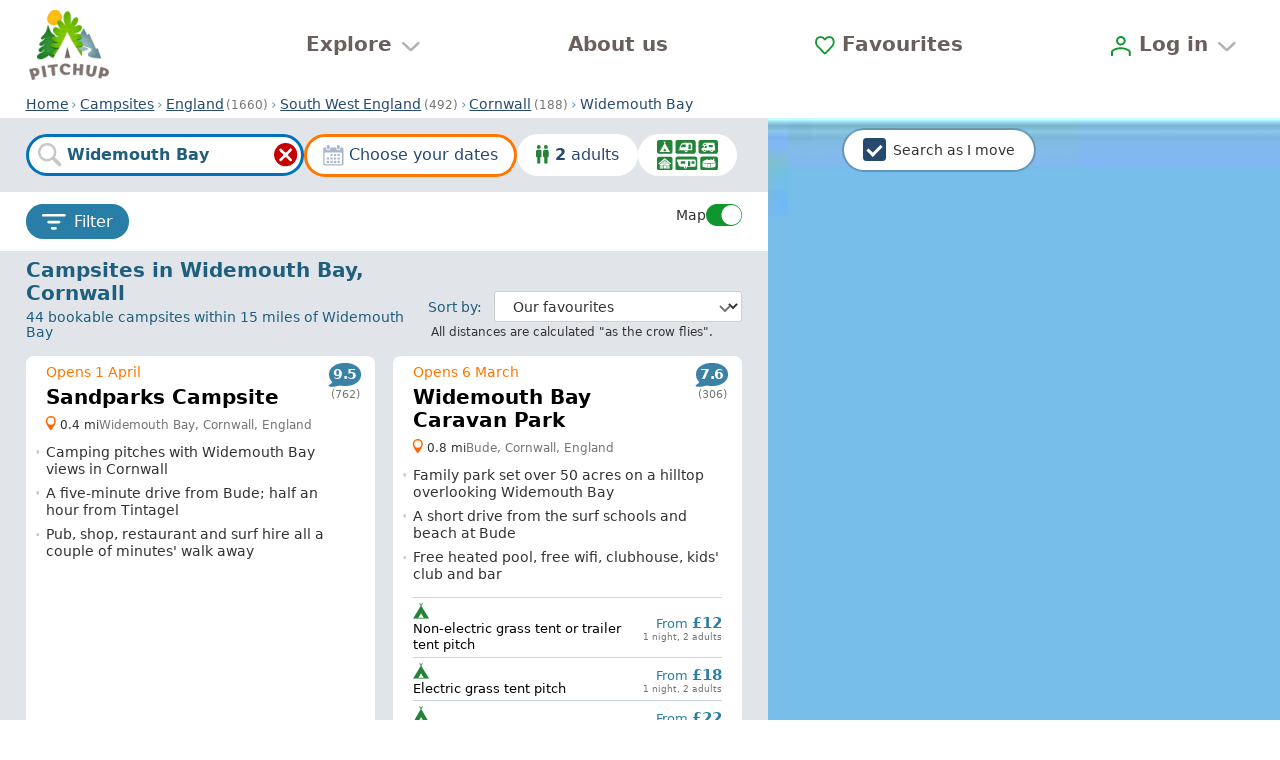

--- FILE ---
content_type: text/javascript; charset=utf-8
request_url: https://www.pitchup.com/_nuxt/PuSearchWizardLink-v2.BOObGsxD.js
body_size: 219
content:
import{bT as d,bU as c,bC as a,aV as f,aY as h,bO as y,bQ as b,cb as p}from"#entry";import{S as m}from"./SearchLinkGenerator-v2.fnP4IBXt.js";import{i as P,a as g}from"./routeHelpers-v2.BwwSbffA.js";try{(function(){var e=typeof window<"u"?window:typeof global<"u"?global:typeof globalThis<"u"?globalThis:typeof self<"u"?self:{},r=new e.Error().stack;r&&(e._sentryDebugIds=e._sentryDebugIds||{},e._sentryDebugIds[r]="fc828514-d6a1-459c-956b-eb6b68ab8729",e._sentryDebugIdIdentifier="sentry-dbid-fc828514-d6a1-459c-956b-eb6b68ab8729")})()}catch{}var _=Object.defineProperty,v=Object.getOwnPropertyDescriptor,l=(e,r,o,s)=>{for(var t=s>1?void 0:s?v(r,o):r,n=e.length-1,u;n>=0;n--)(u=e[n])&&(t=(s?u(r,o,t):u(t))||t);return s&&t&&_(r,o,t),t};let i=class extends d{wizardPage;get linkData(){return{...new m().getUrlData({category:this.wizardPage,excludeType:"searchWizard",filters:this.filters,customQueryParams:this.customQueryParams}),forceQueryParams:this.customQueryParams?Object.keys(this.customQueryParams):void 0}}get filters(){const e=c(this._.provides[a]||this.$route);return P(this._.provides[a]||this.$route)?e.hierarchyPath=this.getCampsiteDetailsHierarchyPath():f(this._.provides[a]||this.$route)||(e.hierarchyPath=""),e}getCampsiteDetailsHierarchyPath(){let e;const r=this.$routerClient.getReferrer();return r&&g(r)&&(e=c(r).hierarchyPath||void 0),e}get customQueryParams(){return{placename:h((this._.provides[a]||this.$route).query.placename)[0]||void 0,q:h((this._.provides[a]||this.$route).query.q)[0]||""}}};l([y({default:"searchedit"})],i.prototype,"wizardPage",2);i=l([b({mixins:[p]})],i);const O=Object.assign(i,{__name:"PuSearchWizardLink"});export{O as default};
//# sourceMappingURL=PuSearchWizardLink-v2.BOObGsxD.js.map


--- FILE ---
content_type: text/javascript; charset=utf-8
request_url: https://www.pitchup.com/_nuxt/DatesWizardBodyClearButton-v2.D0Ct3wx0.js
body_size: 139
content:
import{bL as b,bT as u,bQ as f,bd as p,bl as m,b1 as y,b7 as l,b3 as i,b5 as g,b6 as _,bo as v}from"#entry";import w from"./BaseButton-v2.CvcWLjkX.js";import{_ as x}from"./refresh-v2.Bzl8G1J6.js";try{(function(){var t=typeof window<"u"?window:typeof global<"u"?global:typeof globalThis<"u"?globalThis:typeof self<"u"?self:{},e=new t.Error().stack;e&&(t._sentryDebugIds=t._sentryDebugIds||{},t._sentryDebugIds[e]="eb0391c3-bc3e-4358-9028-1739e2899c29",t._sentryDebugIdIdentifier="sentry-dbid-eb0391c3-bc3e-4358-9028-1739e2899c29")})()}catch{}var D=Object.getOwnPropertyDescriptor,$=(t,e,d,a)=>{for(var n=a>1?void 0:a?D(e,d):e,s=t.length-1,o;s>=0;s--)(o=t[s])&&(n=o(n)||n);return n};let r=class extends u{};r=$([f({emits:["click"]})],r);const B=b(r),C={class:"clear-dates"};function I(t,e,d,a,n,s){const o=v,c=w;return y(),m("div",C,[l(c,{class:"tiny icon minimal",onClick:e[0]||(e[0]=k=>t.$emit("click"))},{default:i(()=>[e[2]||(e[2]=g("img",{src:x,class:"icon"},null,-1)),e[3]||(e[3]=_()),l(o,null,{default:i(()=>[...e[1]||(e[1]=[_("Clear dates",-1)])]),_:1})]),_:1})])}const V=Object.assign(p(B,[["render",I],["__scopeId","data-v-bcfbd0be"]]),{__name:"DatesWizardBodyClearButton"});export{V as default};
//# sourceMappingURL=DatesWizardBodyClearButton-v2.D0Ct3wx0.js.map


--- FILE ---
content_type: text/javascript; charset=utf-8
request_url: https://www.pitchup.com/_nuxt/WishlistFormInputs-v2.BffeT9wX.js
body_size: 1212
content:
import{aS as S,bk as T,bx as g,a_ as B,a$ as c,cH as P,aX as F,bl as w,bt as f,b6 as a,b5 as _,b7 as o,b3 as n,dK as K,b4 as h,bS as L,ba as M,b1 as v,bo as O,b0 as W,bw as j,bd as z}from"#entry";import E from"./BaseInput-v2.CJm4wDCM.js";import H from"./FavouriteListPrivacyPopover-v2.DIWj4iS4.js";import X from"./BaseSelect-v2.Dbtr7ElQ.js";import A from"./BaseButton-v2.CvcWLjkX.js";import{u as G}from"./vee-validate-v2.BOEIeCKh.js";import"./InputErrorMessage-v2.DX5d0ON_.js";import"./vee-validate-zod-v2.CWE0jeSq.js";import"./PuPopover-v2.CphoHqd9.js";import"./info-v2.BGiUjwnN.js";import"./close-x-v2.DWX0KylA.js";try{(function(){var s=typeof window<"u"?window:typeof global<"u"?global:typeof globalThis<"u"?globalThis:typeof self<"u"?self:{},u=new s.Error().stack;u&&(s._sentryDebugIds=s._sentryDebugIds||{},s._sentryDebugIds[u]="bd66a3d6-ef60-46c3-8dc7-4988182cf1aa",s._sentryDebugIdIdentifier="sentry-dbid-bd66a3d6-ef60-46c3-8dc7-4988182cf1aa")})()}catch{}const J={key:1},Q={class:"privacy"},R={class:"button-container"},U=S({__name:"WishlistFormInputs",props:{wishlistName:{default:""},status:{default:"private"},errors:{default:void 0},isDisabled:{type:Boolean,default:!1}},emits:["input","change","saveToList"],setup(s,{emit:u}){const m=T(),i=s,l=g(""),d=g("");B(()=>{l.value=i.wishlistName,d.value=i.status}),c(()=>i.wishlistName,e=>{l.value=e}),c(()=>i.status,e=>{d.value=e});const k=P({required_error:"required"}).min(1,{message:"required"}).max(60,{message:"max"}),p=u;function x(e){d.value=e.selectedValue,p("change",e.selectedValue)}function I(e){l.value=e,p("input",e)}const N=F(()=>[{name:m.t("Public"),value:"public",selected:i.status==="public"},{name:m.t("Private"),value:"private",selected:i.status==="private"}]);function b(){p("saveToList",{wishlistName:l.value,status:d.value})}const{setErrors:D}=G();return c(()=>i.errors,e=>{e&&Object.keys(e).length>0&&D(e)}),(e,t)=>{const r=O,C=E,V=H,$=X,q=A;return v(),w("div",{class:M(["favourite-new-list-form",{desktop:e.$isDesktop}])},[f(e.$slots,"header",{},()=>[o(r,{tag:"h3"},{default:n(()=>[...t[0]||(t[0]=[a(" Create a new list ",-1)])]),_:1})],!0),t[8]||(t[8]=a()),_("form",{novalidate:"",onSubmit:L(b,["prevent"])},[o(C,{id:"wishlistName",ref:"wishlistNameRef","model-value":l.value,placeholder:h(m).t("e.g. Weekend breaks nearby"),required:!0,disabled:s.isDisabled,type:"text",maxlength:"60","validation-rules":h(k),"validation-errors":s.errors,name:"name",class:"list-name-input",onInput:I,onKeyup:K(b,["enter"])},{label:n(()=>[o(r,null,{default:n(()=>[...t[1]||(t[1]=[a("List name",-1)])]),_:1})]),errorMessage:n(({failedRules:y})=>[y.includes("required")?(v(),W(r,{key:0},{default:n(()=>[...t[2]||(t[2]=[a(`
            Please name your list
          `,-1)])]),_:1})):(v(),w("span",J,j(y),1))]),_:1},8,["model-value","placeholder","disabled","validation-rules","validation-errors"]),t[6]||(t[6]=a()),_("div",Q,[o($,{"select-options":N.value,disabled:s.isDisabled,required:!0,name:"status",onChange:x},{label:n(()=>[o(r,null,{default:n(()=>[...t[4]||(t[4]=[a("Privacy",-1)])]),_:1}),o(V)]),_:1},8,["select-options","disabled"])]),t[7]||(t[7]=a()),_("div",R,[o(q,{type:"submit",class:"primary asblock",disabled:s.isDisabled,onClick:b},{default:n(()=>[f(e.$slots,"buttonContent",{},()=>[o(r,null,{default:n(()=>[...t[5]||(t[5]=[a(" Create list ",-1)])]),_:1})],!0)]),_:3},8,["disabled"])])],32),t[9]||(t[9]=a()),f(e.$slots,"footer",{},void 0,!0)],2)}}}),ue=Object.assign(z(U,[["__scopeId","data-v-c7111752"]]),{__name:"WishlistFormInputs"});export{ue as default};
//# sourceMappingURL=WishlistFormInputs-v2.BffeT9wX.js.map


--- FILE ---
content_type: text/javascript; charset=utf-8
request_url: https://www.pitchup.com/_nuxt/PuUtcDate-v2.C1sQoQUl.js
body_size: 109
content:
import{aS as u,aU as d,aX as a,bA as c,bG as y,b4 as l,b0 as h,bD as f,dj as g,b1 as p}from"#entry";try{(function(){var e=typeof window<"u"?window:typeof global<"u"?global:typeof globalThis<"u"?globalThis:typeof self<"u"?self:{},n=new e.Error().stack;n&&(e._sentryDebugIds=e._sentryDebugIds||{},e._sentryDebugIds[n]="1a14e290-9750-4975-8a82-50390aa4ee39",e._sentryDebugIdIdentifier="sentry-dbid-1a14e290-9750-4975-8a82-50390aa4ee39")})()}catch{}const b=u({__name:"PuUtcDate",props:{date:{},tag:{},options:{}},setup(e){const n={day:{day:"numeric"},month:{month:"long"},year:{year:"numeric"},fullDateTime:{weekday:"long",day:"numeric",month:"long",year:"numeric",hour:"numeric",minute:"2-digit"},dayMonth:{month:"short",day:"numeric"},full:{weekday:"long",day:"numeric",month:"long",year:"numeric"},long:{weekday:"short",day:"numeric",month:"long",year:"numeric"},short:{weekday:"short",day:"numeric",month:"short",year:"2-digit"},noYear:{weekday:"short",day:"numeric",month:"short"},noDay:{month:"short",year:"numeric"},time:{hour:"numeric",minute:"numeric"},numeric:{day:"numeric",month:"numeric",year:"numeric"}},{$i18n:o}=d(),t=e,r=a(()=>typeof t.options=="string"?n[t.options]:t.options),i=a(()=>t.date?Intl.DateTimeFormat(o.locale,{...r.value,timeZone:"UTC"}).format(new Date(t.date)):"");return(m,D)=>{const s=y("thtml");return c((p(),h(g(e.tag||"time"),f(m.$attrs,{key:e.date,datetime:(e.tag||"time")==="time"?e.date:!1}),null,16,["datetime"])),[[s,l(i)]])}}}),k=Object.assign(b,{__name:"PuUtcDate"});export{k as default};
//# sourceMappingURL=PuUtcDate-v2.C1sQoQUl.js.map


--- FILE ---
content_type: text/javascript; charset=utf-8
request_url: https://www.pitchup.com/_nuxt/SearchResultsList-v2.BpUXzldT.js
body_size: 4578
content:
const __vite__mapDeps=(i,m=__vite__mapDeps,d=(m.f||(m.f=["./SearchResultsPaginationControls-v2.CIdSzSJl.js","./entry-v2.Detr8ovY.js","./entry-v2.VDb7pXYw.css","./PuSearchLink-v2.DVF61rAo.js","./SearchLinkGenerator-v2.fnP4IBXt.js","./CampsiteCategoriesUpdaterJson-v2.B06yRqnh.js","./utils-v2.OKgynfYs.js","./forward-rounded-blue-v2.BBewkD_w.js","./reportError-v2.B8Uv-43f.js","./SearchResultsPaginationControls-v2.B855uBs7.css"])))=>i.map(i=>d[i]);
import{bL as F,bT as U,bC as y,bV as k,bW as S,bX as I,bO as v,bQ as O,b9 as B,br as H,aR as _,bY as E,aU as V,bf as K,bb as j,bd as N,bl as u,b1 as n,b0 as $,bB as d,b6 as l,b5 as Y,bt as z,b7 as c,b3 as C,bm as T,bn as q,bA as Z,bo as G,bG as Q,ba as f,bD as W,bF as X,bZ as J}from"#entry";import x from"./LoadingSpinner-v2.BaSJWiWv.js";import w from"./PuCampsitePriceCard-v2.DPzS47Uy.js";import tt from"./PuCampsiteLink-v2.gM2EqYRD.js";import{h as et}from"./hydrateOnVisibleSafe-v2.DDS23G95.js";import{u as st}from"./useSeenCampsitesStore-v2.CZLgfij5.js";import"./PuCampsitePhotosProvider-v2.CDQkF-VX.js";import"./PrimaryPhotoAndGallery-v2.BjMxzMLP.js";import"./PrimaryPhoto-v2.DgygAS_s.js";import"./photoCaptionAltFormatter-v2.DKYq3usG.js";import"./image-url-v2.rbBzVZOS.js";import"./photoLoader-v2.DiwmI3iK.js";import"./PuCategoryIcons-v2.Sk9FPhNK.js";import"./trailer-tent-v2.CV4b_tQr.js";import"./CampsiteCategoriesUpdaterJson-v2.B06yRqnh.js";import"./utils-v2.OKgynfYs.js";import"./PuCampsiteCard-v2.smfM2Az7.js";import"./NewCampsiteBadge-v2._oKaYeYI.js";import"./CampsiteFavouriteButton-v2.BD_ENm3C.js";import"./FavouriteAddForm-v2.CkUFVoO5.js";import"./BaseCheckbox-v2.Cp7UwYRs.js";import"./vee-validate-v2.BOEIeCKh.js";import"./FavouriteAddFormWishlist-v2.Swa3M9k0.js";import"./BaseTextarea-v2.hzvR4Ex3.js";import"./vee-validate-zod-v2.CWE0jeSq.js";import"./useFavouritesStore-v2.VjnYgYEj.js";import"./WishlistFormInputs-v2.BffeT9wX.js";import"./BaseInput-v2.CJm4wDCM.js";import"./InputErrorMessage-v2.DX5d0ON_.js";import"./FavouriteListPrivacyPopover-v2.DIWj4iS4.js";import"./PuPopover-v2.CphoHqd9.js";import"./info-v2.BGiUjwnN.js";import"./close-x-v2.DWX0KylA.js";import"./BaseSelect-v2.Dbtr7ElQ.js";import"./BaseButton-v2.CvcWLjkX.js";import"./PuModalNoHash-v2.DqCp2xQR.js";import"./x-v2.DLRyIVZR.js";import"./LoginModal-v2.MYHsF7d7.js";import"./LoginForm-v2.bxszpbEl.js";import"./SocialLogin-v2.EtifnzHN.js";import"./GoogleLoginButton-v2.DQuzd-m8.js";import"./useGoogleSignIn-v2.BbEGZuHN.js";import"./FacebookContinueButton-v2.D8QPOmn8.js";import"./BasePassword-v2.CtYWDRU9.js";import"./ResetPassword-v2.Cp8k5nzf.js";import"./BaseSubmitButton-v2.DP5we2ca.js";import"./inversify.config-v2.DOPcm0c8.js";import"./PuModal-v2.D-RsqHoD.js";import"./AuthMixin-v2.glUk4Mci.js";import"./pitchup-favicon-v2.Bdpk39F1.js";import"./plus-filled-v2.D6GnTTyQ.js";import"./useOnboardingStore-v2.jlpztzXW.js";import"./PuRatingBubble-v2.C3utKIsR.js";import"./PuCampsiteCardLocationSection-v2.sMol_sYh.js";import"./map-pin-mini-v2.tN7G1JNx.js";import"./PuNutshells-v2.DFdw7_Qe.js";import"./BaseCampsiteCard-v2.BoJCHhDC.js";try{(function(){var t=typeof window<"u"?window:typeof global<"u"?global:typeof globalThis<"u"?globalThis:typeof self<"u"?self:{},e=new t.Error().stack;e&&(t._sentryDebugIds=t._sentryDebugIds||{},t._sentryDebugIds[e]="f53cf15f-b7f7-4c21-b7c7-e3d24d4c07a6",t._sentryDebugIdIdentifier="sentry-dbid-f53cf15f-b7f7-4c21-b7c7-e3d24d4c07a6")})()}catch{}var it=Object.defineProperty,ot=Object.getOwnPropertyDescriptor,g=(t,e,s,o)=>{for(var i=o>1?void 0:o?ot(e,s):e,p=t.length-1,r;p>=0;p--)(r=t[p])&&(i=(o?r(e,s,i):r(i))||i);return o&&i&&it(e,s,i),i};const rt=B({loader:()=>j(()=>import("./SearchResultsPaginationControls-v2.CIdSzSJl.js"),__vite__mapDeps([0,1,2,3,4,5,6,7,8,9]),import.meta.url),hydrate:et()});let h=class extends U{paginationData;campsites;searchFilters;isPointSearch;searchStore;seenCampsitesStore;currencyStore;visibleCampsites=new Set;hoverTimeout=null;hoverIdleCallbackId=null;hoverCooldown=!1;currentHoverCampsite=null;clickedItem="";_isUnmounting=!1;_isMounted=!1;asyncComponentKeys={};getAsyncComponentKey(t){return this.asyncComponentKeys[t]||`${(this._.provides[y]||this.$route).fullPath.split("#")[0]}-${t}`}setAsyncComponentKey(t){this.asyncComponentKeys[t]=`${(this._.provides[y]||this.$route).fullPath.split("#")[0]}-${t}`}mounted(){this._isMounted=!0}onMouseEnterCampsite(t){this._isUnmounting||!this._isMounted||this.$emit("visibleCampsiteChange",{slug:t.slug,point:t.point})}handleMouseEnter(t){this._isUnmounting||!this._isMounted||(this.hoverIdleCallbackId&&k(this.hoverIdleCallbackId),this.hoverIdleCallbackId=S(()=>{if(!(this._isUnmounting||!this._isMounted)){if(this.hoverCooldown){this.currentHoverCampsite=t;return}this.onMouseEnterCampsite(t),this.currentHoverCampsite=null,this.hoverIdleCallbackId=null}}))}handleMouseLeave(){this._isUnmounting||!this._isMounted||(this.currentHoverCampsite=null,this.startHoverCooldown())}startHoverCooldown(){this._isUnmounting||!this._isMounted||(this.hoverTimeout&&clearTimeout(this.hoverTimeout),this.hoverCooldown=!0,this.hoverTimeout=window.setTimeout(()=>{this._isUnmounting||!this._isMounted||(this.hoverCooldown=!1,this.currentHoverCampsite&&this.handleMouseEnter(this.currentHoverCampsite),this.hoverTimeout=null)},300))}handleSearchResultLinkClick(t,e){!e.target.classList.contains("subsection-open-txt")&&!e.target.classList.contains("subsection-close-txt")&&!e.target.classList.contains("show-more-pitches")&&!e.target.classList.contains("favourite-link")&&this.applyClickedClass(t),S(()=>this.seenCampsitesStore.add(t))}applyClickedClass(t){this.clickedItem=t,setTimeout(()=>{this.clickedItem=""},500)}get nonBookableCampsitesCount(){return this.campsites.filter(t=>t.status==="free"&&!t.availableToSearch).length}get zeroAvailabilityCampsitesCount(){return this.campsites.filter(t=>t.bookable&&!t.availableToSearch).length}isCurrentCampsiteFirstNonBookableOnTheList(t){return this.nonBookableCampsitesCount&&this.campsites[t-1]&&this.campsites[t-1].bookable&&!this.campsites[t].bookable}isCurrentCampsiteFirstZeroAvailabilityOnTheList(t){return this.zeroAvailabilityCampsitesCount&&this.campsites[t-1]&&this.campsites[t-1].availableToSearch&&!this.campsites[t].availableToSearch}scrollToTop(){window.scrollTo(0,0)}get cardFacets(){return this.searchStore.context.results?.pitchtypeFacets||[]}get query(){const e=["page","point","h","hierarchy"].reduce((s,o)=>(s[o]=void 0)||s,{});return Object.assign({},(this._.provides[y]||this.$route).query,e)}get showPaginationControls(){return this.paginationData&&this.paginationData.totalCount>(this.searchFilters.limit||I)}get isSearchSubmitting(){return["searching","priceSearching"].some(t=>this.searchStore.states.includes(t))}get currentPage(){return this.paginationData&&this.paginationData.currentPage}get totalPages(){return this.paginationData&&this.paginationData.totalPages}get showPaginationSummary(){return this.paginationData&&this.paginationData.currentPage>1}campsiteToCampsitePriceCardProps(t){return{...t,hierarchyStringShort:t.hierarchyStringShortCountry,primaryPhoto:t.primaryPhoto,isPointSearch:this.isPointSearch,searchFilters:this.searchFilters}}previousY=0;previousRatio=0;visibilityChanged(t,e){if(this._isUnmounting||!this._isMounted||this.$isDesktop)return;const s=e.boundingClientRect.y,o=e.intersectionRatio,i=e.isIntersecting;t&&this.$emit("visibleCampsiteChange",{slug:e.target.dataset.slug,point:e.target.dataset.point}),s<this.previousY?o>this.previousRatio&&i&&this.$emit("scrolledResultsDown",!1):s>this.previousY&&i&&o>this.previousRatio&&this.$emit("scrolledResultsDown",!0),this.previousY=s,this.previousRatio=o}get head(){if(!this.paginationData)return{};const t=e=>{if(!e)return{locality:"",region:"",country:""};const s=e.split(",").map(o=>o.trim());return{locality:s[0]||"",region:s[1]||"",country:s[2]||""}};return{script:[{type:"application/ld+json",body:!0,json:{"@context":"https://schema.org","@type":"ItemList",url:`https://${this.$config.public.envUrl}${(this._.provides[y]||this.$route).path}`,itemListElement:this.campsites.map((e,s)=>{const o=((this.paginationData?.currentPage||1)-1)*(this.searchFilters.limit||I);if(!e.hierarchyPath||typeof e.hierarchyPath!="string")return console.error("SearchResultsList.head invalid hierarchyPath1",e.slug,e.hierarchyPath),null;const i=e.hierarchyPath.split("/");if(!i[0]||!i[1]||!i[2])return console.error("SearchResultsList.head invalid hierarchyPath2",e.slug,e.hierarchyPath),null;const p=this.$puLocalePath({name:"campsite-detail",params:{h1:i[0],h2:i[1],h3:i[2],h4:i[3],slug:e.slug}}),r=t(e.hierarchyStringShortCountry),b=e.schemaPhoto?.url.masterImage||e.primaryPhoto?.url.masterImage;return{"@type":"ListItem",position:s+1+o,item:{"@type":"LodgingBusiness",name:e.name,url:`https://${this.$config.public.envUrl}${p}`,address:{"@type":"PostalAddress",streetAddress:(e.address1||"")+" "+(e.address2||""),postalCode:e.postcode||"",addressLocality:r.locality,addressRegion:r.region,addressCountry:e.countryIso||r.country},image:b?`https://${this.$config.public.envUrl}${b}`:`https://${this.$config.public.envUrl}/app-icons/pitchup_logo_og.png`,aggregateRating:e.rateCount&&e.rating?{"@type":"AggregateRating",ratingValue:parseFloat((e.rating*2).toFixed(1)),reviewCount:e.rateCount,worstRating:"1",bestRating:"10"}:void 0,priceRange:e.leadPrice?.currency?this.currencyStore.currencies[e.leadPrice.currency]?.symbol||e.leadPrice.currency:""}}}).filter(Boolean)}}]}}beforeUnmount(){this._isUnmounting=!0,this._isMounted=!1,this.hoverTimeout&&(clearTimeout(this.hoverTimeout),this.hoverTimeout=null),this.hoverIdleCallbackId&&(k(this.hoverIdleCallbackId),this.hoverIdleCallbackId=null),this.currentHoverCampsite=null,this.hoverCooldown=!1,this.visibleCampsites.clear()}};g([v()],h.prototype,"paginationData",2);g([v()],h.prototype,"campsites",2);g([v()],h.prototype,"searchFilters",2);g([v()],h.prototype,"isPointSearch",2);h=g([O({components:{PuCampsitePriceCard:w,AsyncSearchResultsPaginationControls:rt},emits:["visibleCampsiteChange","scrolledResultsDown"],setup(){const t=H(_()),e=st(_()),s=E(_()),{$isDesktop:o}=V();return o&&K({script:[{innerHTML:`{
            "prefetch": [{
              "where": {"selector_matches": ".search-card a[target=_blank]"},
              "eagerness": "moderate"
            }]
          }`,type:"speculationrules",tagPosition:"bodyClose"}]}),{searchStore:t,seenCampsitesStore:e,currencyStore:s}}})],h);const at=F(h),nt={key:1,class:"loading-spinner"},lt=["data-slug","data-point","onMouseenterPassive"];function ut(t,e,s,o,i,p){const r=G,b=x,D=w,L=tt,R=J("AsyncSearchResultsPaginationControls"),M=X,A=Q("observe-visibility");return n(),u("section",{class:f(["search-results",[{desktop:t.$isDesktop},{fetching:t.isSearchSubmitting},{"no-search-cards":t.campsites.length===0}]])},[t.showPaginationSummary?(n(),$(r,{key:0,tag:"p",class:"page-count-summary","data-test":"page-count-summary",tt:{currentPage:t.currentPage,totalPages:t.totalPages}},{default:C(()=>[...e[2]||(e[2]=[l(`
      Page {currentPage} of {totalPages}
    `,-1)])]),_:1},8,["tt"])):d("",!0),e[7]||(e[7]=l()),t.$isDesktop&&t.campsites.length===0?(n(),u("div",nt,[c(b,{location:"search-results-list"})])):d("",!0),e[8]||(e[8]=l()),Y("ul",{"data-test":"search-results",class:f({"search-results-list":t.campsites.length})},[(n(!0),u(T,null,q(t.campsites,(a,m)=>(n(),u(T,{key:a.slug},[t.isCurrentCampsiteFirstZeroAvailabilityOnTheList(m)?(n(),u("li",{key:`zero-availability-listing-message-${m}`,class:"basic-listing-message"},[c(r,null,{default:C(()=>[...e[3]||(e[3]=[l(`
            The following campsites have no availability at present on
            Pitchup.com...
          `,-1)])]),_:1})])):d("",!0),e[5]||(e[5]=l()),t.isCurrentCampsiteFirstNonBookableOnTheList(m)?(n(),u("li",{key:`basic-listing-message-${m}`,class:"basic-listing-message"},[c(r,null,{default:C(()=>[...e[4]||(e[4]=[l(`
            The following campsites and holiday parks aren't bookable through
            Pitchup.com...
          `,-1)])]),_:1})])):d("",!0),e[6]||(e[6]=l()),Z((n(),u("li",{class:f(["search-card",{"basic-listing":a.status!=="bookable"}]),"data-slug":a.slug,"data-point":a.point,onMouseenterPassive:P=>t.handleMouseEnter(a),onMouseleavePassive:e[0]||(e[0]=P=>t.handleMouseLeave())},[c(L,{"hierarchy-path":a.hierarchyPath,slug:a.slug,"exclude-type":"fullMinusType",target:t.$isDesktop?"_blank":void 0,prefetch:!t.$isDesktop,filters:{facets:t.cardFacets},class:f({"search-card-clicked":t.clickedItem===a.slug}),onClickPassive:P=>t.handleSearchResultLinkClick(a.slug,P)},{default:C(()=>[c(D,W({"search-result-index":m},{ref_for:!0},t.campsiteToCampsitePriceCardProps(a)),null,16,["search-result-index"])]),_:2},1032,["hierarchy-path","slug","target","prefetch","filters","class","onClickPassive"])],42,lt)),[[A,{callback:t.visibilityChanged,throttle:300,intersection:{threshold:.65},throttleOptions:{leading:"both"}}]])],64))),128))],2),e[9]||(e[9]=l()),t.showPaginationControls&&t.paginationData?z(t.$slots,"pagination-controls",{key:2},()=>[(n(),$(R,{key:t.getAsyncComponentKey("paginationControls"),onLinkClicked:t.scrollToTop,"pagination-data":t.paginationData,"search-filters":t.searchFilters,onVnodeMounted:e[1]||(e[1]=a=>t.setAsyncComponentKey("paginationControls"))},null,8,["onLinkClicked","pagination-data","search-filters"]))],!0):d("",!0),e[10]||(e[10]=l()),c(M,{nuxt2meta:t.head},null,8,["nuxt2meta"])],2)}const me=Object.assign(N(at,[["render",ut],["__scopeId","data-v-e6559f92"]]),{__name:"SearchResultsList"});export{me as default};
//# sourceMappingURL=SearchResultsList-v2.BpUXzldT.js.map


--- FILE ---
content_type: text/javascript; charset=utf-8
request_url: https://www.pitchup.com/_nuxt/SearchResultsDescription-v2.-9nLTn-A.js
body_size: -64
content:
import{bL as f,bT as p,bO as _,bQ as i,bd as b,bl as l,b1 as u}from"#entry";try{(function(){var e=typeof window<"u"?window:typeof global<"u"?global:typeof globalThis<"u"?globalThis:typeof self<"u"?self:{},t=new e.Error().stack;t&&(e._sentryDebugIds=e._sentryDebugIds||{},e._sentryDebugIds[t]="bcb602d3-9dc9-483f-9079-fcf7eab1fa8d",e._sentryDebugIdIdentifier="sentry-dbid-bcb602d3-9dc9-483f-9079-fcf7eab1fa8d")})()}catch{}var g=Object.defineProperty,y=Object.getOwnPropertyDescriptor,d=(e,t,r,s)=>{for(var n=s>1?void 0:s?y(t,r):t,a=e.length-1,c;a>=0;a--)(c=e[a])&&(n=(s?c(t,r,n):c(n))||n);return s&&n&&g(t,r,n),n};let o=class extends p{pagePart};d([_()],o.prototype,"pagePart",2);o=d([i],o);const v=f(o),h=["innerHTML"];function D(e,t,r,s,n,a){return u(),l("article",{innerHTML:e.pagePart},null,8,h)}const w=Object.assign(b(v,[["render",D],["__scopeId","data-v-743edcf2"]]),{__name:"SearchResultsDescription"});export{w as default};
//# sourceMappingURL=SearchResultsDescription-v2.-9nLTn-A.js.map


--- FILE ---
content_type: text/javascript; charset=utf-8
request_url: https://www.pitchup.com/_nuxt/CampsiteResultsMap-v2.y-qQ9U3B.js
body_size: 798
content:
import c from"./PuMap-v2.CLgj1_y2.js";import{bL as m,bT as f,bz as b,eU as h,bO as u,bQ as g,aR as C,bd as _,b0 as M,b1 as k,b3 as y,b5 as v,bt as w,bD as S}from"#entry";import{M as d,C as $}from"./CampsitesMapBase-v2.Fqp6Q6ob.js";import{u as P}from"./useSeenCampsitesStore-v2.CZLgfij5.js";import"./debounce-v2.JYqn6O2p.js";import"./isSymbol-v2.cZ3jyODU.js";try{(function(){var e=typeof window<"u"?window:typeof global<"u"?global:typeof globalThis<"u"?globalThis:typeof self<"u"?self:{},s=new e.Error().stack;s&&(e._sentryDebugIds=e._sentryDebugIds||{},e._sentryDebugIds[s]="c62bee64-81d3-41c5-878a-f3805a92e124",e._sentryDebugIdIdentifier="sentry-dbid-c62bee64-81d3-41c5-878a-f3805a92e124")})()}catch{}var F=Object.defineProperty,B=Object.getOwnPropertyDescriptor,p=(e,s,o,r)=>{for(var t=r>1?void 0:r?B(s,o):s,n=e.length-1,i;n>=0;n--)(i=e[n])&&(t=(r?i(s,o,t):i(t))||t);return r&&t&&F(s,o,t),t};let a=class extends f{campsites;searchFilters;boundsToFit;seenCampsitesStore;get initialZoom(){return 6}get computedCentre(){return b("CampsiteResultsMap.centre",this.searchFilters.area),this.searchFilters?.area?.lat&&this.searchFilters?.area?.lng?h(this.searchFilters.area.lat,this.searchFilters.area.lng):this.centre}get puMapProps(){return{markers:this.markers,initialBounds:this.initialBounds,circle:this.circle,visibleMarker:this.visibleMarker,centre:this.computedCentre,useClustering:this.useClustering,showGeolocationIcon:!0,zoomControl:!!this.$isDesktop,scrollWheelZoom:!0}}get markers(){return this.campsites.map(({slug:e,name:s,point:o,price:r,id:t})=>({campsiteId:t,name:s,position:o,price:r,slug:e,type:r?d.price:d.icon}))}onMarkerSelected(e){this.$emit("marker-selected",e)}onMarkerClicked(e){this.$emit("marker-clicked",e),this.seenCampsitesStore.add(e.slug)}getBounds(){const e=this.$refs.puMap;if(e)return e.getBounds()}};p([u({required:!0})],a.prototype,"campsites",2);p([u({required:!0})],a.prototype,"searchFilters",2);p([u()],a.prototype,"boundsToFit",2);a=p([g({mixins:[$],emits:["boundsChange","dragstart","marker-selected"],setup(){return{seenCampsitesStore:P(C())}}})],a);const D=m(a),I={class:"pu-infowindow"};function T(e,s,o,r,t,n){const i=c;return k(),M(i,S({ref:"puMap"},e.puMapProps,{"seen-campsites":e.seenCampsitesStore.seenCampsites,"initial-zoom":e.initialZoom,"bounds-to-fit":e.boundsToFit,"show-layer-selector":!0,class:"pu-map",onBoundsChange:s[0]||(s[0]=l=>e.$emit("boundsChange",l)),onDragstart:s[1]||(s[1]=l=>e.$emit("dragstart")),onMarkerClicked:e.onMarkerClicked,onMarkerSelected:e.onMarkerSelected}),{dynamicPopup:y(()=>[v("div",I,[w(e.$slots,"dynamicPopup",{},void 0,!0)])]),_:3},16,["seen-campsites","initial-zoom","bounds-to-fit","onMarkerClicked","onMarkerSelected"])}const N=Object.assign(_(D,[["render",T],["__scopeId","data-v-7610ff79"]]),{__name:"CampsiteResultsMap"});export{N as default};
//# sourceMappingURL=CampsiteResultsMap-v2.y-qQ9U3B.js.map


--- FILE ---
content_type: text/javascript; charset=utf-8
request_url: https://www.pitchup.com/_nuxt/NewCampsiteBadge-v2._oKaYeYI.js
body_size: 120
content:
import{aS as d,aP as i,aX as b,bA as r,bR as c,b4 as p,b0 as u,b3 as _,bo as f,b1 as l,b6 as m,dk as w,bd as g}from"#entry";try{(function(){var e=typeof window<"u"?window:typeof global<"u"?global:typeof globalThis<"u"?globalThis:typeof self<"u"?self:{},t=new e.Error().stack;t&&(e._sentryDebugIds=e._sentryDebugIds||{},e._sentryDebugIds[t]="a7374455-06b1-4605-ac94-0cdbdb55b8ed",e._sentryDebugIdIdentifier="sentry-dbid-a7374455-06b1-4605-ac94-0cdbdb55b8ed")})()}catch{}const y=d({__name:"NewCampsiteBadge",props:{firstAvailableDate:{}},setup(e){const t=e,{public:{defaultMaximumNewCampsiteDays:s}}=i(),n=b(()=>w(t.firstAvailableDate)<=Number(s));return(x,a)=>{const o=f;return r((l(),u(o,{class:"new-campsite"},{default:_(()=>[...a[0]||(a[0]=[m(" New ",-1)])]),_:1},512)),[[c,p(n)]])}}}),C=Object.assign(g(y,[["__scopeId","data-v-91d2c979"]]),{__name:"NewCampsiteBadge"});export{C as default};
//# sourceMappingURL=NewCampsiteBadge-v2._oKaYeYI.js.map


--- FILE ---
content_type: text/javascript; charset=utf-8
request_url: https://www.pitchup.com/_nuxt/index-v2.CAgYAe-3.js
body_size: 17536
content:
import{v as Ue,R as Le,Y as dt,b as ye,bq as Xe,aD as Tt,w as Dt,aO as Ft}from"#entry";try{(function(){var e=typeof window<"u"?window:typeof global<"u"?global:typeof globalThis<"u"?globalThis:typeof self<"u"?self:{},t=new e.Error().stack;t&&(e._sentryDebugIds=e._sentryDebugIds||{},e._sentryDebugIds[t]="8160c8d7-b8ca-4589-8e76-36aa9e387e4b",e._sentryDebugIdIdentifier="sentry-dbid-8160c8d7-b8ca-4589-8e76-36aa9e387e4b")})()}catch{}function Ht(e,t={},n=Ue()){const{message:r,name:o,email:a,url:c,source:l,associatedEventId:u,tags:s}=e,d={contexts:{feedback:{contact_email:a,name:o,message:r,url:c,source:l,associated_event_id:u}},type:"feedback",level:"info",tags:s},i=n?.getClient()||Le();return i&&i.emit("beforeSendFeedback",d,t),n.captureEvent(d,t)}function Rt(){return typeof __SENTRY_BROWSER_BUNDLE__<"u"&&!!__SENTRY_BROWSER_BUNDLE__}function Yn(){return"npm"}function $t(){return!Rt()&&Object.prototype.toString.call(typeof process<"u"?process:0)==="[object process]"}function At(){return typeof window<"u"&&(!$t()||It())}function It(){return dt.process?.type==="renderer"}const V=dt,C=V.document,de=V.navigator,ft="Report a Bug",Mt="Cancel",Bt="Send Bug Report",Nt="Confirm",Pt="Report a Bug",Ut="your.email@example.org",Ot="Email",qt="What's the bug? What did you expect?",zt="Description",Wt="Your Name",Vt="Name",Gt="Thank you for your report!",jt="(required)",Zt="Add a screenshot",Xt="Remove screenshot",Yt="Highlight",Kt="Hide",Jt="Remove",Qt="widget",en="api",tn=5e3,nn=(e,t={includeReplay:!0})=>{if(!e.message)throw new Error("Unable to submit feedback with empty message");const n=Le();if(!n)throw new Error("No client setup, cannot send feedback.");e.tags&&Object.keys(e.tags).length&&Ue().setTags(e.tags);const r=Ht({source:en,url:Tt(),...e},t);return new Promise((o,a)=>{const c=setTimeout(()=>a("Unable to determine if Feedback was correctly sent."),3e4),l=n.on("afterSendEvent",(u,s)=>{if(u.event_id===r)return clearTimeout(c),l(),s?.statusCode&&s.statusCode>=200&&s.statusCode<300?o(r):s?.statusCode===403?a("Unable to send feedback. This could be because this domain is not in your list of allowed domains."):a("Unable to send feedback. This could be because of network issues, or because you are using an ad-blocker.")})})},we=typeof __SENTRY_DEBUG__>"u"||__SENTRY_DEBUG__;function rn(){return!(/Android|webOS|iPhone|iPad|iPod|BlackBerry|IEMobile|Opera Mini/i.test(de.userAgent)||/Macintosh/i.test(de.userAgent)&&de.maxTouchPoints&&de.maxTouchPoints>1||!isSecureContext)}function be(e,t){return{...e,...t,tags:{...e.tags,...t.tags},onFormOpen:()=>{t.onFormOpen?.(),e.onFormOpen?.()},onFormClose:()=>{t.onFormClose?.(),e.onFormClose?.()},onSubmitSuccess:(n,r)=>{t.onSubmitSuccess?.(n,r),e.onSubmitSuccess?.(n,r)},onSubmitError:n=>{t.onSubmitError?.(n),e.onSubmitError?.(n)},onFormSubmitted:()=>{t.onFormSubmitted?.(),e.onFormSubmitted?.()},themeDark:{...e.themeDark,...t.themeDark},themeLight:{...e.themeLight,...t.themeLight}}}function on(e){const t=C.createElement("style");return t.textContent=`
.widget__actor {
  position: fixed;
  z-index: var(--z-index);
  margin: var(--page-margin);
  inset: var(--actor-inset);

  display: flex;
  align-items: center;
  gap: 8px;
  padding: 16px;

  font-family: inherit;
  font-size: var(--font-size);
  font-weight: 600;
  line-height: 1.14em;
  text-decoration: none;

  background: var(--actor-background, var(--background));
  border-radius: var(--actor-border-radius, 1.7em/50%);
  border: var(--actor-border, var(--border));
  box-shadow: var(--actor-box-shadow, var(--box-shadow));
  color: var(--actor-color, var(--foreground));
  fill: var(--actor-color, var(--foreground));
  cursor: pointer;
  opacity: 1;
  transition: transform 0.2s ease-in-out;
  transform: translate(0, 0) scale(1);
}
.widget__actor[aria-hidden="true"] {
  opacity: 0;
  pointer-events: none;
  visibility: hidden;
  transform: translate(0, 16px) scale(0.98);
}

.widget__actor:hover {
  background: var(--actor-hover-background, var(--background));
  filter: var(--interactive-filter);
}

.widget__actor svg {
  width: 1.14em;
  height: 1.14em;
}

@media (max-width: 600px) {
  .widget__actor span {
    display: none;
  }
}
`,e&&t.setAttribute("nonce",e),t}function P(e,t){return Object.entries(t).forEach(([n,r])=>{e.setAttributeNS(null,n,r)}),e}const ae=20,an="http://www.w3.org/2000/svg";function sn(){const e=l=>V.document.createElementNS(an,l),t=P(e("svg"),{width:`${ae}`,height:`${ae}`,viewBox:`0 0 ${ae} ${ae}`,fill:"var(--actor-color, var(--foreground))"}),n=P(e("g"),{clipPath:"url(#clip0_57_80)"}),r=P(e("path"),{"fill-rule":"evenodd","clip-rule":"evenodd",d:"M15.6622 15H12.3997C12.2129 14.9959 12.031 14.9396 11.8747 14.8375L8.04965 12.2H7.49956V19.1C7.4875 19.3348 7.3888 19.5568 7.22256 19.723C7.05632 19.8892 6.83435 19.9879 6.59956 20H2.04956C1.80193 19.9968 1.56535 19.8969 1.39023 19.7218C1.21511 19.5467 1.1153 19.3101 1.11206 19.0625V12.2H0.949652C0.824431 12.2017 0.700142 12.1783 0.584123 12.1311C0.468104 12.084 0.362708 12.014 0.274155 11.9255C0.185602 11.8369 0.115689 11.7315 0.0685419 11.6155C0.0213952 11.4995 -0.00202913 11.3752 -0.00034808 11.25V3.75C-0.00900498 3.62067 0.0092504 3.49095 0.0532651 3.36904C0.0972798 3.24712 0.166097 3.13566 0.255372 3.04168C0.344646 2.94771 0.452437 2.87327 0.571937 2.82307C0.691437 2.77286 0.82005 2.74798 0.949652 2.75H8.04965L11.8747 0.1625C12.031 0.0603649 12.2129 0.00407221 12.3997 0H15.6622C15.9098 0.00323746 16.1464 0.103049 16.3215 0.278167C16.4966 0.453286 16.5964 0.689866 16.5997 0.9375V3.25269C17.3969 3.42959 18.1345 3.83026 18.7211 4.41679C19.5322 5.22788 19.9878 6.32796 19.9878 7.47502C19.9878 8.62209 19.5322 9.72217 18.7211 10.5333C18.1345 11.1198 17.3969 11.5205 16.5997 11.6974V14.0125C16.6047 14.1393 16.5842 14.2659 16.5395 14.3847C16.4948 14.5035 16.4268 14.6121 16.3394 14.7042C16.252 14.7962 16.147 14.8698 16.0307 14.9206C15.9144 14.9714 15.7891 14.9984 15.6622 15ZM1.89695 10.325H1.88715V4.625H8.33715C8.52423 4.62301 8.70666 4.56654 8.86215 4.4625L12.6872 1.875H14.7247V13.125H12.6872L8.86215 10.4875C8.70666 10.3835 8.52423 10.327 8.33715 10.325H2.20217C2.15205 10.3167 2.10102 10.3125 2.04956 10.3125C1.9981 10.3125 1.94708 10.3167 1.89695 10.325ZM2.98706 12.2V18.1625H5.66206V12.2H2.98706ZM16.5997 9.93612V5.01393C16.6536 5.02355 16.7072 5.03495 16.7605 5.04814C17.1202 5.13709 17.4556 5.30487 17.7425 5.53934C18.0293 5.77381 18.2605 6.06912 18.4192 6.40389C18.578 6.73866 18.6603 7.10452 18.6603 7.47502C18.6603 7.84552 18.578 8.21139 18.4192 8.54616C18.2605 8.88093 18.0293 9.17624 17.7425 9.41071C17.4556 9.64518 17.1202 9.81296 16.7605 9.90191C16.7072 9.91509 16.6536 9.9265 16.5997 9.93612Z"});t.appendChild(n).appendChild(r);const o=e("defs"),a=P(e("clipPath"),{id:"clip0_57_80"}),c=P(e("rect"),{width:`${ae}`,height:`${ae}`,fill:"white"});return a.appendChild(c),o.appendChild(a),t.appendChild(o).appendChild(a).appendChild(c),t}function cn({triggerLabel:e,triggerAriaLabel:t,shadow:n,styleNonce:r}){const o=C.createElement("button");if(o.type="button",o.className="widget__actor",o.ariaHidden="false",o.ariaLabel=t||e||ft,o.appendChild(sn()),e){const c=C.createElement("span");c.appendChild(C.createTextNode(e)),o.appendChild(c)}const a=on(r);return{el:o,appendToDom(){n.appendChild(a),n.appendChild(o)},removeFromDom(){o.remove(),a.remove()},show(){o.ariaHidden="false"},hide(){o.ariaHidden="true"}}}const pt="rgba(88, 74, 192, 1)",ln={foreground:"#2b2233",background:"#ffffff",accentForeground:"white",accentBackground:pt,successColor:"#268d75",errorColor:"#df3338",border:"1.5px solid rgba(41, 35, 47, 0.13)",boxShadow:"0px 4px 24px 0px rgba(43, 34, 51, 0.12)",outline:"1px auto var(--accent-background)",interactiveFilter:"brightness(95%)"},Ye={foreground:"#ebe6ef",background:"#29232f",accentForeground:"white",accentBackground:pt,successColor:"#2da98c",errorColor:"#f55459",border:"1.5px solid rgba(235, 230, 239, 0.15)",boxShadow:"0px 4px 24px 0px rgba(43, 34, 51, 0.12)",outline:"1px auto var(--accent-background)",interactiveFilter:"brightness(150%)"};function Ke(e){return`
  --foreground: ${e.foreground};
  --background: ${e.background};
  --accent-foreground: ${e.accentForeground};
  --accent-background: ${e.accentBackground};
  --success-color: ${e.successColor};
  --error-color: ${e.errorColor};
  --border: ${e.border};
  --box-shadow: ${e.boxShadow};
  --outline: ${e.outline};
  --interactive-filter: ${e.interactiveFilter};
  `}function un({colorScheme:e,themeDark:t,themeLight:n,styleNonce:r}){const o=C.createElement("style");return o.textContent=`
:host {
  --font-family: system-ui, 'Helvetica Neue', Arial, sans-serif;
  --font-size: 14px;
  --z-index: 100000;

  --page-margin: 16px;
  --inset: auto 0 0 auto;
  --actor-inset: var(--inset);

  font-family: var(--font-family);
  font-size: var(--font-size);

  ${e!=="system"?"color-scheme: only light;":""}

  ${Ke(e==="dark"?{...Ye,...t}:{...ln,...n})}
}

${e==="system"?`
@media (prefers-color-scheme: dark) {
  :host {
    ${Ke({...Ye,...t})}
  }
}`:""}
}
`,r&&o.setAttribute("nonce",r),o}const Kn=({lazyLoadIntegration:e,getModalIntegration:t,getScreenshotIntegration:n})=>(({id:o="sentry-feedback",autoInject:a=!0,showBranding:c=!0,isEmailRequired:l=!1,isNameRequired:u=!1,showEmail:s=!0,showName:d=!0,enableScreenshot:i=!0,useSentryUser:f={email:"email",name:"username"},tags:_,styleNonce:g,scriptNonce:y,colorScheme:v="system",themeLight:p={},themeDark:m={},addScreenshotButtonLabel:F=Zt,cancelButtonLabel:E=Mt,confirmButtonLabel:z=Nt,emailLabel:U=Ot,emailPlaceholder:$=Ut,formTitle:O=Pt,isRequiredLabel:T=jt,messageLabel:I=zt,messagePlaceholder:j=qt,nameLabel:b=Vt,namePlaceholder:w=Wt,removeScreenshotButtonLabel:H=Xt,submitButtonLabel:A=Bt,successMessageText:J=Gt,triggerLabel:oe=ft,triggerAriaLabel:M="",highlightToolText:B=Yt,hideToolText:D=Kt,removeHighlightText:q=Jt,onFormOpen:ge,onFormClose:Z,onSubmitSuccess:Q,onSubmitError:Et,onFormSubmitted:St}={})=>{const ue={id:o,autoInject:a,showBranding:c,isEmailRequired:l,isNameRequired:u,showEmail:s,showName:d,enableScreenshot:i,useSentryUser:f,tags:_,styleNonce:g,scriptNonce:y,colorScheme:v,themeDark:m,themeLight:p,triggerLabel:oe,triggerAriaLabel:M,cancelButtonLabel:E,submitButtonLabel:A,confirmButtonLabel:z,formTitle:O,emailLabel:U,emailPlaceholder:$,messageLabel:I,messagePlaceholder:j,nameLabel:b,namePlaceholder:w,successMessageText:J,isRequiredLabel:T,addScreenshotButtonLabel:F,removeScreenshotButtonLabel:H,highlightToolText:B,hideToolText:D,removeHighlightText:q,onFormClose:Z,onFormOpen:ge,onSubmitError:Et,onSubmitSuccess:Q,onFormSubmitted:St};let ee=null,_e=[];const Ge=L=>{if(!ee){const R=C.createElement("div");R.id=String(L.id),C.body.appendChild(R),ee=R.attachShadow({mode:"open"}),ee.appendChild(un(L))}return ee},je=async L=>{const R=L.enableScreenshot&&rn();let X,N;try{X=(t?t():await e("feedbackModalIntegration",y))(),Xe(X)}catch{throw we&&ye.error("[Feedback] Error when trying to load feedback integrations. Try using `feedbackSyncIntegration` in your `Sentry.init`."),new Error("[Feedback] Missing feedback modal integration!")}try{const ie=R?n?n():await e("feedbackScreenshotIntegration",y):void 0;ie&&(N=ie(),Xe(N))}catch{we&&ye.error("[Feedback] Missing feedback screenshot integration. Proceeding without screenshots.")}const W=X.createDialog({options:{...L,onFormClose:()=>{W?.close(),L.onFormClose?.()},onFormSubmitted:()=>{W?.close(),L.onFormSubmitted?.()}},screenshotIntegration:N,sendFeedback:nn,shadow:Ge(L)});return W},Ze=(L,R={})=>{const X=be(ue,R),N=typeof L=="string"?C.querySelector(L):typeof L.addEventListener=="function"?L:null;if(!N)throw we&&ye.error("[Feedback] Unable to attach to target element"),new Error("Unable to attach to target element");let W=null;const ie=async()=>{W||(W=await je({...X,onFormSubmitted:()=>{W?.removeFromDom(),X.onFormSubmitted?.()}})),W.appendToDom(),W.open()};N.addEventListener("click",ie);const Fe=()=>{_e=_e.filter(Lt=>Lt!==Fe),W?.removeFromDom(),W=null,N.removeEventListener("click",ie)};return _e.push(Fe),Fe},De=(L={})=>{const R=be(ue,L),X=Ge(R),N=cn({triggerLabel:R.triggerLabel,triggerAriaLabel:R.triggerAriaLabel,shadow:X,styleNonce:g});return Ze(N.el,{...R,onFormOpen(){N.hide()},onFormClose(){N.show()},onFormSubmitted(){N.show()}}),N};return{name:"Feedback",setupOnce(){!At()||!ue.autoInject||(C.readyState==="loading"?C.addEventListener("DOMContentLoaded",()=>De().appendToDom()):De().appendToDom())},attachTo:Ze,createWidget(L={}){const R=De(be(ue,L));return R.appendToDom(),R},async createForm(L={}){return je(be(ue,L))},remove(){ee&&(ee.parentElement?.remove(),ee=null),_e.forEach(L=>L()),_e=[]}}});function Jn(){return Le()?.getIntegrationByName("Feedback")}var Te,k,ht,te,Je,gt,Me,fe={},Oe=[],_n=/acit|ex(?:s|g|n|p|$)|rph|grid|ows|mnc|ntw|ine[ch]|zoo|^ord|itera/i,qe=Array.isArray;function K(e,t){for(var n in t)e[n]=t[n];return e}function bt(e){var t=e.parentNode;t&&t.removeChild(e)}function h(e,t,n){var r,o,a,c={};for(a in t)a=="key"?r=t[a]:a=="ref"?o=t[a]:c[a]=t[a];if(arguments.length>2&&(c.children=arguments.length>3?Te.call(arguments,2):n),typeof e=="function"&&e.defaultProps!=null)for(a in e.defaultProps)c[a]===void 0&&(c[a]=e.defaultProps[a]);return Ce(e,c,r,o,null)}function Ce(e,t,n,r,o){var a={type:e,props:t,key:n,ref:r,__k:null,__:null,__b:0,__e:null,__d:void 0,__c:null,constructor:void 0,__v:o??++ht,__i:-1,__u:0};return o==null&&k.vnode!=null&&k.vnode(a),a}function pe(e){return e.children}function xe(e,t){this.props=e,this.context=t}function ce(e,t){if(t==null)return e.__?ce(e.__,e.__i+1):null;for(var n;t<e.__k.length;t++)if((n=e.__k[t])!=null&&n.__e!=null)return n.__e;return typeof e.type=="function"?ce(e):null}function dn(e,t,n){var r,o=e.__v,a=o.__e,c=e.__P;if(c)return(r=K({},o)).__v=o.__v+1,k.vnode&&k.vnode(r),ze(c,r,o,e.__n,c.ownerSVGElement!==void 0,32&o.__u?[a]:null,t,a??ce(o),!!(32&o.__u),n),r.__.__k[r.__i]=r,r.__d=void 0,r.__e!=a&&mt(r),r}function mt(e){var t,n;if((e=e.__)!=null&&e.__c!=null){for(e.__e=e.__c.base=null,t=0;t<e.__k.length;t++)if((n=e.__k[t])!=null&&n.__e!=null){e.__e=e.__c.base=n.__e;break}return mt(e)}}function Qe(e){(!e.__d&&(e.__d=!0)&&te.push(e)&&!Se.__r++||Je!==k.debounceRendering)&&((Je=k.debounceRendering)||gt)(Se)}function Se(){var e,t,n,r=[],o=[];for(te.sort(Me);e=te.shift();)e.__d&&(n=te.length,t=dn(e,r,o)||t,n===0||te.length>n?(Be(r,t,o),o.length=r.length=0,t=void 0,te.sort(Me)):t&&k.__c&&k.__c(t,Oe));t&&Be(r,t,o),Se.__r=0}function vt(e,t,n,r,o,a,c,l,u,s,d){var i,f,_,g,y,v=r&&r.__k||Oe,p=t.length;for(n.__d=u,fn(n,t,v),u=n.__d,i=0;i<p;i++)(_=n.__k[i])!=null&&typeof _!="boolean"&&typeof _!="function"&&(f=_.__i===-1?fe:v[_.__i]||fe,_.__i=i,ze(e,_,f,o,a,c,l,u,s,d),g=_.__e,_.ref&&f.ref!=_.ref&&(f.ref&&We(f.ref,null,_),d.push(_.ref,_.__c||g,_)),y==null&&g!=null&&(y=g),65536&_.__u||f.__k===_.__k?u=yt(_,u,e):typeof _.type=="function"&&_.__d!==void 0?u=_.__d:g&&(u=g.nextSibling),_.__d=void 0,_.__u&=-196609);n.__d=u,n.__e=y}function fn(e,t,n){var r,o,a,c,l,u=t.length,s=n.length,d=s,i=0;for(e.__k=[],r=0;r<u;r++)(o=e.__k[r]=(o=t[r])==null||typeof o=="boolean"||typeof o=="function"?null:typeof o=="string"||typeof o=="number"||typeof o=="bigint"||o.constructor==String?Ce(null,o,null,null,o):qe(o)?Ce(pe,{children:o},null,null,null):o.constructor===void 0&&o.__b>0?Ce(o.type,o.props,o.key,o.ref?o.ref:null,o.__v):o)!=null?(o.__=e,o.__b=e.__b+1,l=pn(o,n,c=r+i,d),o.__i=l,a=null,l!==-1&&(d--,(a=n[l])&&(a.__u|=131072)),a==null||a.__v===null?(l==-1&&i--,typeof o.type!="function"&&(o.__u|=65536)):l!==c&&(l===c+1?i++:l>c?d>u-c?i+=l-c:i--:i=l<c&&l==c-1?l-c:0,l!==r+i&&(o.__u|=65536))):(a=n[r])&&a.key==null&&a.__e&&(a.__e==e.__d&&(e.__d=ce(a)),Ne(a,a,!1),n[r]=null,d--);if(d)for(r=0;r<s;r++)(a=n[r])!=null&&(131072&a.__u)==0&&(a.__e==e.__d&&(e.__d=ce(a)),Ne(a,a))}function yt(e,t,n){var r,o;if(typeof e.type=="function"){for(r=e.__k,o=0;r&&o<r.length;o++)r[o]&&(r[o].__=e,t=yt(r[o],t,n));return t}e.__e!=t&&(n.insertBefore(e.__e,t||null),t=e.__e);do t=t&&t.nextSibling;while(t!=null&&t.nodeType===8);return t}function pn(e,t,n,r){var o=e.key,a=e.type,c=n-1,l=n+1,u=t[n];if(u===null||u&&o==u.key&&a===u.type)return n;if(r>(u!=null&&(131072&u.__u)==0?1:0))for(;c>=0||l<t.length;){if(c>=0){if((u=t[c])&&(131072&u.__u)==0&&o==u.key&&a===u.type)return c;c--}if(l<t.length){if((u=t[l])&&(131072&u.__u)==0&&o==u.key&&a===u.type)return l;l++}}return-1}function et(e,t,n){t[0]==="-"?e.setProperty(t,n??""):e[t]=n==null?"":typeof n!="number"||_n.test(t)?n:n+"px"}function me(e,t,n,r,o){var a;e:if(t==="style")if(typeof n=="string")e.style.cssText=n;else{if(typeof r=="string"&&(e.style.cssText=r=""),r)for(t in r)n&&t in n||et(e.style,t,"");if(n)for(t in n)r&&n[t]===r[t]||et(e.style,t,n[t])}else if(t[0]==="o"&&t[1]==="n")a=t!==(t=t.replace(/(PointerCapture)$|Capture$/i,"$1")),t=t.toLowerCase()in e?t.toLowerCase().slice(2):t.slice(2),e.l||(e.l={}),e.l[t+a]=n,n?r?n.u=r.u:(n.u=Date.now(),e.addEventListener(t,a?nt:tt,a)):e.removeEventListener(t,a?nt:tt,a);else{if(o)t=t.replace(/xlink(H|:h)/,"h").replace(/sName$/,"s");else if(t!=="width"&&t!=="height"&&t!=="href"&&t!=="list"&&t!=="form"&&t!=="tabIndex"&&t!=="download"&&t!=="rowSpan"&&t!=="colSpan"&&t!=="role"&&t in e)try{e[t]=n??"";break e}catch{}typeof n=="function"||(n==null||n===!1&&t[4]!=="-"?e.removeAttribute(t):e.setAttribute(t,n))}}function tt(e){if(this.l){var t=this.l[e.type+!1];if(e.t){if(e.t<=t.u)return}else e.t=Date.now();return t(k.event?k.event(e):e)}}function nt(e){if(this.l)return this.l[e.type+!0](k.event?k.event(e):e)}function ze(e,t,n,r,o,a,c,l,u,s){var d,i,f,_,g,y,v,p,m,F,E,z,U,$,O,T=t.type;if(t.constructor!==void 0)return null;128&n.__u&&(u=!!(32&n.__u),a=[l=t.__e=n.__e]),(d=k.__b)&&d(t);e:if(typeof T=="function")try{if(p=t.props,m=(d=T.contextType)&&r[d.__c],F=d?m?m.props.value:d.__:r,n.__c?v=(i=t.__c=n.__c).__=i.__E:("prototype"in T&&T.prototype.render?t.__c=i=new T(p,F):(t.__c=i=new xe(p,F),i.constructor=T,i.render=gn),m&&m.sub(i),i.props=p,i.state||(i.state={}),i.context=F,i.__n=r,f=i.__d=!0,i.__h=[],i._sb=[]),i.__s==null&&(i.__s=i.state),T.getDerivedStateFromProps!=null&&(i.__s==i.state&&(i.__s=K({},i.__s)),K(i.__s,T.getDerivedStateFromProps(p,i.__s))),_=i.props,g=i.state,i.__v=t,f)T.getDerivedStateFromProps==null&&i.componentWillMount!=null&&i.componentWillMount(),i.componentDidMount!=null&&i.__h.push(i.componentDidMount);else{if(T.getDerivedStateFromProps==null&&p!==_&&i.componentWillReceiveProps!=null&&i.componentWillReceiveProps(p,F),!i.__e&&(i.shouldComponentUpdate!=null&&i.shouldComponentUpdate(p,i.__s,F)===!1||t.__v===n.__v)){for(t.__v!==n.__v&&(i.props=p,i.state=i.__s,i.__d=!1),t.__e=n.__e,t.__k=n.__k,t.__k.forEach(function(I){I&&(I.__=t)}),E=0;E<i._sb.length;E++)i.__h.push(i._sb[E]);i._sb=[],i.__h.length&&c.push(i);break e}i.componentWillUpdate!=null&&i.componentWillUpdate(p,i.__s,F),i.componentDidUpdate!=null&&i.__h.push(function(){i.componentDidUpdate(_,g,y)})}if(i.context=F,i.props=p,i.__P=e,i.__e=!1,z=k.__r,U=0,"prototype"in T&&T.prototype.render){for(i.state=i.__s,i.__d=!1,z&&z(t),d=i.render(i.props,i.state,i.context),$=0;$<i._sb.length;$++)i.__h.push(i._sb[$]);i._sb=[]}else do i.__d=!1,z&&z(t),d=i.render(i.props,i.state,i.context),i.state=i.__s;while(i.__d&&++U<25);i.state=i.__s,i.getChildContext!=null&&(r=K(K({},r),i.getChildContext())),f||i.getSnapshotBeforeUpdate==null||(y=i.getSnapshotBeforeUpdate(_,g)),vt(e,qe(O=d!=null&&d.type===pe&&d.key==null?d.props.children:d)?O:[O],t,n,r,o,a,c,l,u,s),i.base=t.__e,t.__u&=-161,i.__h.length&&c.push(i),v&&(i.__E=i.__=null)}catch(I){t.__v=null,u||a!=null?(t.__e=l,t.__u|=u?160:32,a[a.indexOf(l)]=null):(t.__e=n.__e,t.__k=n.__k),k.__e(I,t,n)}else a==null&&t.__v===n.__v?(t.__k=n.__k,t.__e=n.__e):t.__e=hn(n.__e,t,n,r,o,a,c,u,s);(d=k.diffed)&&d(t)}function Be(e,t,n){for(var r=0;r<n.length;r++)We(n[r],n[++r],n[++r]);k.__c&&k.__c(t,e),e.some(function(o){try{e=o.__h,o.__h=[],e.some(function(a){a.call(o)})}catch(a){k.__e(a,o.__v)}})}function hn(e,t,n,r,o,a,c,l,u){var s,d,i,f,_,g,y,v=n.props,p=t.props,m=t.type;if(m==="svg"&&(o=!0),a!=null){for(s=0;s<a.length;s++)if((_=a[s])&&"setAttribute"in _==!!m&&(m?_.localName===m:_.nodeType===3)){e=_,a[s]=null;break}}if(e==null){if(m===null)return document.createTextNode(p);e=o?document.createElementNS("http://www.w3.org/2000/svg",m):document.createElement(m,p.is&&p),a=null,l=!1}if(m===null)v===p||l&&e.data===p||(e.data=p);else{if(a=a&&Te.call(e.childNodes),v=n.props||fe,!l&&a!=null)for(v={},s=0;s<e.attributes.length;s++)v[(_=e.attributes[s]).name]=_.value;for(s in v)_=v[s],s=="children"||(s=="dangerouslySetInnerHTML"?i=_:s==="key"||s in p||me(e,s,null,_,o));for(s in p)_=p[s],s=="children"?f=_:s=="dangerouslySetInnerHTML"?d=_:s=="value"?g=_:s=="checked"?y=_:s==="key"||l&&typeof _!="function"||v[s]===_||me(e,s,_,v[s],o);if(d)l||i&&(d.__html===i.__html||d.__html===e.innerHTML)||(e.innerHTML=d.__html),t.__k=[];else if(i&&(e.innerHTML=""),vt(e,qe(f)?f:[f],t,n,r,o&&m!=="foreignObject",a,c,a?a[0]:n.__k&&ce(n,0),l,u),a!=null)for(s=a.length;s--;)a[s]!=null&&bt(a[s]);l||(s="value",g!==void 0&&(g!==e[s]||m==="progress"&&!g||m==="option"&&g!==v[s])&&me(e,s,g,v[s],!1),s="checked",y!==void 0&&y!==e[s]&&me(e,s,y,v[s],!1))}return e}function We(e,t,n){try{typeof e=="function"?e(t):e.current=t}catch(r){k.__e(r,n)}}function Ne(e,t,n){var r,o;if(k.unmount&&k.unmount(e),(r=e.ref)&&(r.current&&r.current!==e.__e||We(r,null,t)),(r=e.__c)!=null){if(r.componentWillUnmount)try{r.componentWillUnmount()}catch(a){k.__e(a,t)}r.base=r.__P=null,e.__c=void 0}if(r=e.__k)for(o=0;o<r.length;o++)r[o]&&Ne(r[o],t,n||typeof e.type!="function");n||e.__e==null||bt(e.__e),e.__=e.__e=e.__d=void 0}function gn(e,t,n){return this.constructor(e,n)}function bn(e,t,n){var r,o,a,c;k.__&&k.__(e,t),o=(r=!1)?null:t.__k,a=[],c=[],ze(t,e=t.__k=h(pe,null,[e]),o||fe,fe,t.ownerSVGElement!==void 0,o?null:t.firstChild?Te.call(t.childNodes):null,a,o?o.__e:t.firstChild,r,c),e.__d=void 0,Be(a,e,c)}Te=Oe.slice,k={__e:function(e,t,n,r){for(var o,a,c;t=t.__;)if((o=t.__c)&&!o.__)try{if((a=o.constructor)&&a.getDerivedStateFromError!=null&&(o.setState(a.getDerivedStateFromError(e)),c=o.__d),o.componentDidCatch!=null&&(o.componentDidCatch(e,r||{}),c=o.__d),c)return o.__E=o}catch(l){e=l}throw e}},ht=0,xe.prototype.setState=function(e,t){var n;n=this.__s!=null&&this.__s!==this.state?this.__s:this.__s=K({},this.state),typeof e=="function"&&(e=e(K({},n),this.props)),e&&K(n,e),e!=null&&this.__v&&(t&&this._sb.push(t),Qe(this))},xe.prototype.forceUpdate=function(e){this.__v&&(this.__e=!0,e&&this.__h.push(e),Qe(this))},xe.prototype.render=pe,te=[],gt=typeof Promise=="function"?Promise.prototype.then.bind(Promise.resolve()):setTimeout,Me=function(e,t){return e.__v.__b-t.__v.__b},Se.__r=0;var G,x,He,rt,le=0,wt=[],ke=[],S=k,ot=S.__b,it=S.__r,at=S.diffed,st=S.__c,ct=S.unmount,lt=S.__;function re(e,t){S.__h&&S.__h(x,e,le||t),le=0;var n=x.__H||(x.__H={__:[],__h:[]});return e>=n.__.length&&n.__.push({__V:ke}),n.__[e]}function ne(e){return le=1,Ct(kt,e)}function Ct(e,t,n){var r=re(G++,2);if(r.t=e,!r.__c&&(r.__=[n?n(t):kt(void 0,t),function(l){var u=r.__N?r.__N[0]:r.__[0],s=r.t(u,l);u!==s&&(r.__N=[s,r.__[1]],r.__c.setState({}))}],r.__c=x,!x.u)){var o=function(l,u,s){if(!r.__c.__H)return!0;var d=r.__c.__H.__.filter(function(f){return!!f.__c});if(d.every(function(f){return!f.__N}))return!a||a.call(this,l,u,s);var i=!1;return d.forEach(function(f){if(f.__N){var _=f.__[0];f.__=f.__N,f.__N=void 0,_!==f.__[0]&&(i=!0)}}),!(!i&&r.__c.props===l)&&(!a||a.call(this,l,u,s))};x.u=!0;var a=x.shouldComponentUpdate,c=x.componentWillUpdate;x.componentWillUpdate=function(l,u,s){if(this.__e){var d=a;a=void 0,o(l,u,s),a=d}c&&c.call(this,l,u,s)},x.shouldComponentUpdate=o}return r.__N||r.__}function mn(e,t){var n=re(G++,3);!S.__s&&Ve(n.__H,t)&&(n.__=e,n.i=t,x.__H.__h.push(n))}function xt(e,t){var n=re(G++,4);!S.__s&&Ve(n.__H,t)&&(n.__=e,n.i=t,x.__h.push(n))}function vn(e){return le=5,he(function(){return{current:e}},[])}function yn(e,t,n){le=6,xt(function(){return typeof e=="function"?(e(t()),function(){return e(null)}):e?(e.current=t(),function(){return e.current=null}):void 0},n==null?n:n.concat(e))}function he(e,t){var n=re(G++,7);return Ve(n.__H,t)?(n.__V=e(),n.i=t,n.__h=e,n.__V):n.__}function se(e,t){return le=8,he(function(){return e},t)}function wn(e){var t=x.context[e.__c],n=re(G++,9);return n.c=e,t?(n.__==null&&(n.__=!0,t.sub(x)),t.props.value):e.__}function Cn(e,t){S.useDebugValue&&S.useDebugValue(t?t(e):e)}function xn(e){var t=re(G++,10),n=ne();return t.__=e,x.componentDidCatch||(x.componentDidCatch=function(r,o){t.__&&t.__(r,o),n[1](r)}),[n[0],function(){n[1](void 0)}]}function kn(){var e=re(G++,11);if(!e.__){for(var t=x.__v;t!==null&&!t.__m&&t.__!==null;)t=t.__;var n=t.__m||(t.__m=[0,0]);e.__="P"+n[0]+"-"+n[1]++}return e.__}function En(){for(var e;e=wt.shift();)if(e.__P&&e.__H)try{e.__H.__h.forEach(Ee),e.__H.__h.forEach(Pe),e.__H.__h=[]}catch(t){e.__H.__h=[],S.__e(t,e.__v)}}S.__b=function(e){x=null,ot&&ot(e)},S.__=function(e,t){t.__k&&t.__k.__m&&(e.__m=t.__k.__m),lt&&lt(e,t)},S.__r=function(e){it&&it(e),G=0;var t=(x=e.__c).__H;t&&(He===x?(t.__h=[],x.__h=[],t.__.forEach(function(n){n.__N&&(n.__=n.__N),n.__V=ke,n.__N=n.i=void 0})):(t.__h.forEach(Ee),t.__h.forEach(Pe),t.__h=[],G=0)),He=x},S.diffed=function(e){at&&at(e);var t=e.__c;t&&t.__H&&(t.__H.__h.length&&(wt.push(t)!==1&&rt===S.requestAnimationFrame||((rt=S.requestAnimationFrame)||Sn)(En)),t.__H.__.forEach(function(n){n.i&&(n.__H=n.i),n.__V!==ke&&(n.__=n.__V),n.i=void 0,n.__V=ke})),He=x=null},S.__c=function(e,t){t.some(function(n){try{n.__h.forEach(Ee),n.__h=n.__h.filter(function(r){return!r.__||Pe(r)})}catch(r){t.some(function(o){o.__h&&(o.__h=[])}),t=[],S.__e(r,n.__v)}}),st&&st(e,t)},S.unmount=function(e){ct&&ct(e);var t,n=e.__c;n&&n.__H&&(n.__H.__.forEach(function(r){try{Ee(r)}catch(o){t=o}}),n.__H=void 0,t&&S.__e(t,n.__v))};var ut=typeof requestAnimationFrame=="function";function Sn(e){var t,n=function(){clearTimeout(r),ut&&cancelAnimationFrame(t),setTimeout(e)},r=setTimeout(n,100);ut&&(t=requestAnimationFrame(n))}function Ee(e){var t=x,n=e.__c;typeof n=="function"&&(e.__c=void 0,n()),x=t}function Pe(e){var t=x;e.__c=e.__(),x=t}function Ve(e,t){return!e||e.length!==t.length||t.some(function(n,r){return n!==e[r]})}function kt(e,t){return typeof t=="function"?t(e):t}const Ln=Object.defineProperty({__proto__:null,useCallback:se,useContext:wn,useDebugValue:Cn,useEffect:mn,useErrorBoundary:xn,useId:kn,useImperativeHandle:yn,useLayoutEffect:xt,useMemo:he,useReducer:Ct,useRef:vn,useState:ne},Symbol.toStringTag,{value:"Module"}),Tn="http://www.w3.org/2000/svg";function Dn(){const e=r=>C.createElementNS(Tn,r),t=P(e("svg"),{width:"32",height:"30",viewBox:"0 0 72 66",fill:"inherit"}),n=P(e("path"),{transform:"translate(11, 11)",d:"M29,2.26a4.67,4.67,0,0,0-8,0L14.42,13.53A32.21,32.21,0,0,1,32.17,40.19H27.55A27.68,27.68,0,0,0,12.09,17.47L6,28a15.92,15.92,0,0,1,9.23,12.17H4.62A.76.76,0,0,1,4,39.06l2.94-5a10.74,10.74,0,0,0-3.36-1.9l-2.91,5a4.54,4.54,0,0,0,1.69,6.24A4.66,4.66,0,0,0,4.62,44H19.15a19.4,19.4,0,0,0-8-17.31l2.31-4A23.87,23.87,0,0,1,23.76,44H36.07a35.88,35.88,0,0,0-16.41-31.8l4.67-8a.77.77,0,0,1,1.05-.27c.53.29,20.29,34.77,20.66,35.17a.76.76,0,0,1-.68,1.13H40.6q.09,1.91,0,3.81h4.78A4.59,4.59,0,0,0,50,39.43a4.49,4.49,0,0,0-.62-2.28Z"});return t.appendChild(n),t}function Fn({options:e}){const t=he(()=>({__html:Dn().outerHTML}),[]);return h("h2",{class:"dialog__header"},h("span",{class:"dialog__title"},e.formTitle),e.showBranding?h("a",{class:"brand-link",target:"_blank",href:"https://sentry.io/welcome/",title:"Powered by Sentry",rel:"noopener noreferrer",dangerouslySetInnerHTML:t}):null)}function Hn(e,t){const n=[];return t.isNameRequired&&!e.name&&n.push(t.nameLabel),t.isEmailRequired&&!e.email&&n.push(t.emailLabel),e.message||n.push(t.messageLabel),n}function Re(e,t){const n=e.get(t);return typeof n=="string"?n.trim():""}function Rn({options:e,defaultEmail:t,defaultName:n,onFormClose:r,onSubmit:o,onSubmitSuccess:a,onSubmitError:c,showEmail:l,showName:u,screenshotInput:s}){const{tags:d,addScreenshotButtonLabel:i,removeScreenshotButtonLabel:f,cancelButtonLabel:_,emailLabel:g,emailPlaceholder:y,isEmailRequired:v,isNameRequired:p,messageLabel:m,messagePlaceholder:F,nameLabel:E,namePlaceholder:z,submitButtonLabel:U,isRequiredLabel:$}=e,[O,T]=ne(!1),[I,j]=ne(null),[b,w]=ne(!1),H=s?.input,[A,J]=ne(null),oe=se(D=>{J(D),w(!1)},[]),M=se(D=>{const q=Hn(D,{emailLabel:g,isEmailRequired:v,isNameRequired:p,messageLabel:m,nameLabel:E});return q.length>0?j(`Please enter in the following required fields: ${q.join(", ")}`):j(null),q.length===0},[g,v,p,m,E]),B=se(async D=>{T(!0);try{if(D.preventDefault(),!(D.target instanceof HTMLFormElement))return;const q=new FormData(D.target),ge=await(s&&b?s.value():void 0),Z={name:Re(q,"name"),email:Re(q,"email"),message:Re(q,"message"),attachments:ge?[ge]:void 0};if(!M(Z))return;try{const Q=await o({name:Z.name,email:Z.email,message:Z.message,source:Qt,tags:d},{attachments:Z.attachments});a(Z,Q)}catch(Q){we&&ye.error(Q),j(Q),c(Q)}}finally{T(!1)}},[s&&b,a,c]);return h("form",{class:"form",onSubmit:B},H&&b?h(H,{onError:oe}):null,h("fieldset",{class:"form__right","data-sentry-feedback":!0,disabled:O},h("div",{class:"form__top"},I?h("div",{class:"form__error-container"},I):null,u?h("label",{for:"name",class:"form__label"},h($e,{label:E,isRequiredLabel:$,isRequired:p}),h("input",{class:"form__input",defaultValue:n,id:"name",name:"name",placeholder:z,required:p,type:"text"})):h("input",{"aria-hidden":!0,value:n,name:"name",type:"hidden"}),l?h("label",{for:"email",class:"form__label"},h($e,{label:g,isRequiredLabel:$,isRequired:v}),h("input",{class:"form__input",defaultValue:t,id:"email",name:"email",placeholder:y,required:v,type:"email"})):h("input",{"aria-hidden":!0,value:t,name:"email",type:"hidden"}),h("label",{for:"message",class:"form__label"},h($e,{label:m,isRequiredLabel:$,isRequired:!0}),h("textarea",{autoFocus:!0,class:"form__input form__input--textarea",id:"message",name:"message",placeholder:F,required:!0,rows:5})),H?h("label",{for:"screenshot",class:"form__label"},h("button",{class:"btn btn--default",disabled:O,type:"button",onClick:()=>{J(null),w(D=>!D)}},b?f:i),A?h("div",{class:"form__error-container"},A.message):null):null),h("div",{class:"btn-group"},h("button",{class:"btn btn--primary",disabled:O,type:"submit"},U),h("button",{class:"btn btn--default",disabled:O,type:"button",onClick:r},_))))}function $e({label:e,isRequired:t,isRequiredLabel:n}){return h("span",{class:"form__label__text"},e,t&&h("span",{class:"form__label__text--required"},n))}const ve=16,_t=17,$n="http://www.w3.org/2000/svg";function An(){const e=u=>V.document.createElementNS($n,u),t=P(e("svg"),{width:`${ve}`,height:`${_t}`,viewBox:`0 0 ${ve} ${_t}`,fill:"inherit"}),n=P(e("g"),{clipPath:"url(#clip0_57_156)"}),r=P(e("path"),{"fill-rule":"evenodd","clip-rule":"evenodd",d:"M3.55544 15.1518C4.87103 16.0308 6.41775 16.5 8 16.5C10.1217 16.5 12.1566 15.6571 13.6569 14.1569C15.1571 12.6566 16 10.6217 16 8.5C16 6.91775 15.5308 5.37103 14.6518 4.05544C13.7727 2.73985 12.5233 1.71447 11.0615 1.10897C9.59966 0.503466 7.99113 0.34504 6.43928 0.653721C4.88743 0.962403 3.46197 1.72433 2.34315 2.84315C1.22433 3.96197 0.462403 5.38743 0.153721 6.93928C-0.15496 8.49113 0.00346625 10.0997 0.608967 11.5615C1.21447 13.0233 2.23985 14.2727 3.55544 15.1518ZM4.40546 3.1204C5.46945 2.40946 6.72036 2.03 8 2.03C9.71595 2.03 11.3616 2.71166 12.575 3.92502C13.7883 5.13838 14.47 6.78405 14.47 8.5C14.47 9.77965 14.0905 11.0306 13.3796 12.0945C12.6687 13.1585 11.6582 13.9878 10.476 14.4775C9.29373 14.9672 7.99283 15.0953 6.73777 14.8457C5.48271 14.596 4.32987 13.9798 3.42502 13.075C2.52018 12.1701 1.90397 11.0173 1.65432 9.76224C1.40468 8.50718 1.5328 7.20628 2.0225 6.02404C2.5122 4.8418 3.34148 3.83133 4.40546 3.1204Z"}),o=P(e("path"),{d:"M6.68775 12.4297C6.78586 12.4745 6.89218 12.4984 7 12.5C7.11275 12.4955 7.22315 12.4664 7.32337 12.4145C7.4236 12.3627 7.51121 12.2894 7.58 12.2L12 5.63999C12.0848 5.47724 12.1071 5.28902 12.0625 5.11098C12.0178 4.93294 11.9095 4.77744 11.7579 4.67392C11.6064 4.57041 11.4221 4.52608 11.24 4.54931C11.0579 4.57254 10.8907 4.66173 10.77 4.79999L6.88 10.57L5.13 8.56999C5.06508 8.49566 4.98613 8.43488 4.89768 8.39111C4.80922 8.34735 4.713 8.32148 4.61453 8.31498C4.51605 8.30847 4.41727 8.32147 4.32382 8.35322C4.23038 8.38497 4.14413 8.43484 4.07 8.49999C3.92511 8.63217 3.83692 8.81523 3.82387 9.01092C3.81083 9.2066 3.87393 9.39976 4 9.54999L6.43 12.24C6.50187 12.3204 6.58964 12.385 6.68775 12.4297Z"});t.appendChild(n).append(o,r);const a=e("defs"),c=P(e("clipPath"),{id:"clip0_57_156"}),l=P(e("rect"),{width:`${ve}`,height:`${ve}`,fill:"white",transform:"translate(0 0.5)"});return c.appendChild(l),a.appendChild(c),t.appendChild(a).appendChild(c).appendChild(l),t}function In({open:e,onFormSubmitted:t,...n}){const r=n.options,o=he(()=>({__html:An().outerHTML}),[]),[a,c]=ne(null),l=se(()=>{a&&(clearTimeout(a),c(null)),t()},[a]),u=se((s,d)=>{n.onSubmitSuccess(s,d),c(setTimeout(()=>{t(),c(null)},tn))},[t]);return h(pe,null,a?h("div",{class:"success__position",onClick:l},h("div",{class:"success__content"},r.successMessageText,h("span",{class:"success__icon",dangerouslySetInnerHTML:o}))):h("dialog",{class:"dialog",onClick:r.onFormClose,open:e},h("div",{class:"dialog__position"},h("div",{class:"dialog__content",onClick:s=>{s.stopPropagation()}},h(Fn,{options:r}),h(Rn,{...n,onSubmitSuccess:u})))))}const Mn=`
.dialog {
  position: fixed;
  z-index: var(--z-index);
  margin: 0;
  inset: 0;

  display: flex;
  align-items: center;
  justify-content: center;
  padding: 0;
  height: 100vh;
  width: 100vw;

  color: var(--dialog-color, var(--foreground));
  fill: var(--dialog-color, var(--foreground));
  line-height: 1.75em;

  background-color: rgba(0, 0, 0, 0.05);
  border: none;
  inset: 0;
  opacity: 1;
  transition: opacity 0.2s ease-in-out;
}

.dialog__position {
  position: fixed;
  z-index: var(--z-index);
  inset: var(--dialog-inset);
  padding: var(--page-margin);
  display: flex;
  max-height: calc(100vh - (2 * var(--page-margin)));
}
@media (max-width: 600px) {
  .dialog__position {
    inset: var(--page-margin);
    padding: 0;
  }
}

.dialog__position:has(.editor) {
  inset: var(--page-margin);
  padding: 0;
}

.dialog:not([open]) {
  opacity: 0;
  pointer-events: none;
  visibility: hidden;
}
.dialog:not([open]) .dialog__content {
  transform: translate(0, -16px) scale(0.98);
}

.dialog__content {
  display: flex;
  flex-direction: column;
  gap: 16px;
  padding: var(--dialog-padding, 24px);
  max-width: 100%;
  width: 100%;
  max-height: 100%;
  overflow: auto;

  background: var(--dialog-background, var(--background));
  border-radius: var(--dialog-border-radius, 20px);
  border: var(--dialog-border, var(--border));
  box-shadow: var(--dialog-box-shadow, var(--box-shadow));
  transform: translate(0, 0) scale(1);
  transition: transform 0.2s ease-in-out;
}

`,Bn=`
.dialog__header {
  display: flex;
  gap: 4px;
  justify-content: space-between;
  font-weight: var(--dialog-header-weight, 600);
  margin: 0;
}
.dialog__title {
  align-self: center;
  width: var(--form-width, 272px);
}

@media (max-width: 600px) {
  .dialog__title {
    width: auto;
  }
}

.dialog__position:has(.editor) .dialog__title {
  width: auto;
}


.brand-link {
  display: inline-flex;
}
.brand-link:focus-visible {
  outline: var(--outline);
}
`,Nn=`
.form {
  display: flex;
  overflow: auto;
  flex-direction: row;
  gap: 16px;
  flex: 1 0;
}

.form fieldset {
  border: none;
  margin: 0;
  padding: 0;
}

.form__right {
  flex: 0 0 auto;
  display: flex;
  overflow: auto;
  flex-direction: column;
  justify-content: space-between;
  gap: 20px;
  width: var(--form-width, 100%);
}

.dialog__position:has(.editor) .form__right {
  width: var(--form-width, 272px);
}

.form__top {
  display: flex;
  flex-direction: column;
  gap: 8px;
}

.form__error-container {
  color: var(--error-color);
  fill: var(--error-color);
}

.form__label {
  display: flex;
  flex-direction: column;
  gap: 4px;
  margin: 0px;
}

.form__label__text {
  display: flex;
  gap: 4px;
  align-items: center;
}

.form__label__text--required {
  font-size: 0.85em;
}

.form__input {
  font-family: inherit;
  line-height: inherit;
  background: transparent;
  box-sizing: border-box;
  border: var(--input-border, var(--border));
  border-radius: var(--input-border-radius, 6px);
  color: var(--input-color, inherit);
  fill: var(--input-color, inherit);
  font-size: var(--input-font-size, inherit);
  font-weight: var(--input-font-weight, 500);
  padding: 6px 12px;
}

.form__input::placeholder {
  opacity: 0.65;
  color: var(--input-placeholder-color, inherit);
  filter: var(--interactive-filter);
}

.form__input:focus-visible {
  outline: var(--input-focus-outline, var(--outline));
}

.form__input--textarea {
  font-family: inherit;
  resize: vertical;
}

.error {
  color: var(--error-color);
  fill: var(--error-color);
}
`,Pn=`
.btn-group {
  display: grid;
  gap: 8px;
}

.btn {
  line-height: inherit;
  border: var(--button-border, var(--border));
  border-radius: var(--button-border-radius, 6px);
  cursor: pointer;
  font-family: inherit;
  font-size: var(--button-font-size, inherit);
  font-weight: var(--button-font-weight, 600);
  padding: var(--button-padding, 6px 16px);
}
.btn[disabled] {
  opacity: 0.6;
  pointer-events: none;
}

.btn--primary {
  color: var(--button-primary-color, var(--accent-foreground));
  fill: var(--button-primary-color, var(--accent-foreground));
  background: var(--button-primary-background, var(--accent-background));
  border: var(--button-primary-border, var(--border));
  border-radius: var(--button-primary-border-radius, 6px);
  font-weight: var(--button-primary-font-weight, 500);
}
.btn--primary:hover {
  color: var(--button-primary-hover-color, var(--accent-foreground));
  fill: var(--button-primary-hover-color, var(--accent-foreground));
  background: var(--button-primary-hover-background, var(--accent-background));
  filter: var(--interactive-filter);
}
.btn--primary:focus-visible {
  background: var(--button-primary-hover-background, var(--accent-background));
  filter: var(--interactive-filter);
  outline: var(--button-primary-focus-outline, var(--outline));
}

.btn--default {
  color: var(--button-color, var(--foreground));
  fill: var(--button-color, var(--foreground));
  background: var(--button-background, var(--background));
  border: var(--button-border, var(--border));
  border-radius: var(--button-border-radius, 6px);
  font-weight: var(--button-font-weight, 500);
}
.btn--default:hover {
  color: var(--button-color, var(--foreground));
  fill: var(--button-color, var(--foreground));
  background: var(--button-hover-background, var(--background));
  filter: var(--interactive-filter);
}
.btn--default:focus-visible {
  background: var(--button-hover-background, var(--background));
  filter: var(--interactive-filter);
  outline: var(--button-focus-outline, var(--outline));
}
`,Un=`
.success__position {
  position: fixed;
  inset: var(--dialog-inset);
  padding: var(--page-margin);
  z-index: var(--z-index);
}
.success__content {
  background: var(--success-background, var(--background));
  border: var(--success-border, var(--border));
  border-radius: var(--success-border-radius, 1.7em/50%);
  box-shadow: var(--success-box-shadow, var(--box-shadow));
  font-weight: var(--success-font-weight, 600);
  color: var(--success-color);
  fill: var(--success-color);
  padding: 12px 24px;
  line-height: 1.75em;

  display: grid;
  align-items: center;
  grid-auto-flow: column;
  gap: 6px;
  cursor: default;
}

.success__icon {
  display: flex;
}
`;function On(e){const t=C.createElement("style");return t.textContent=`
:host {
  --dialog-inset: var(--inset);
}

${Mn}
${Bn}
${Nn}
${Pn}
${Un}
`,e&&t.setAttribute("nonce",e),t}function qn(){const e=Ue().getUser(),t=Dt().getUser(),n=Ft().getUser();return e&&Object.keys(e).length?e:t&&Object.keys(t).length?t:n}const Qn=(()=>({name:"FeedbackModal",setupOnce(){},createDialog:({options:e,screenshotIntegration:t,sendFeedback:n,shadow:r})=>{const o=r,a=e.useSentryUser,c=qn(),l=C.createElement("div"),u=On(e.styleNonce);let s="";const d={get el(){return l},appendToDom(){!o.contains(u)&&!o.contains(l)&&(o.appendChild(u),o.appendChild(l))},removeFromDom(){l.remove(),u.remove(),C.body.style.overflow=s},open(){f(!0),e.onFormOpen?.(),Le()?.emit("openFeedbackWidget"),s=C.body.style.overflow,C.body.style.overflow="hidden"},close(){f(!1),C.body.style.overflow=s}},i=t?.createInput({h,hooks:Ln,dialog:d,options:e}),f=_=>{bn(h(In,{options:e,screenshotInput:i,showName:e.showName||e.isNameRequired,showEmail:e.showEmail||e.isEmailRequired,defaultName:a&&c?.[a.name]||"",defaultEmail:a&&c?.[a.email]||"",onFormClose:()=>{f(!1),e.onFormClose?.()},onSubmit:n,onSubmitSuccess:(g,y)=>{f(!1),e.onSubmitSuccess?.(g,y)},onSubmitError:g=>{e.onSubmitError?.(g)},onFormSubmitted:()=>{e.onFormSubmitted?.()},open:_}),l)};return d}}));function zn({h:e}){return function(){return e("svg",{"data-test-id":"icon-close",viewBox:"0 0 16 16",fill:"#2B2233",height:"25px",width:"25px"},e("circle",{r:"7",cx:"8",cy:"8",fill:"white"}),e("path",{strokeWidth:"1.5",d:"M8,16a8,8,0,1,1,8-8A8,8,0,0,1,8,16ZM8,1.53A6.47,6.47,0,1,0,14.47,8,6.47,6.47,0,0,0,8,1.53Z"}),e("path",{strokeWidth:"1.5",d:"M5.34,11.41a.71.71,0,0,1-.53-.22.74.74,0,0,1,0-1.06l5.32-5.32a.75.75,0,0,1,1.06,1.06L5.87,11.19A.74.74,0,0,1,5.34,11.41Z"}),e("path",{strokeWidth:"1.5",d:"M10.66,11.41a.74.74,0,0,1-.53-.22L4.81,5.87A.75.75,0,0,1,5.87,4.81l5.32,5.32a.74.74,0,0,1,0,1.06A.71.71,0,0,1,10.66,11.41Z"}))}}function Wn(e){const t=C.createElement("style"),n="#1A141F",r="#302735";return t.textContent=`
.editor {
  display: flex;
  flex-grow: 1;
  flex-direction: column;
}

.editor__image-container {
  justify-items: center;
  padding: 15px;
  position: relative;
  height: 100%;
  border-radius: var(--menu-border-radius, 6px);

  background-color: ${n};
  background-image: repeating-linear-gradient(
      -145deg,
      transparent,
      transparent 8px,
      ${n} 8px,
      ${n} 11px
    ),
    repeating-linear-gradient(
      -45deg,
      transparent,
      transparent 15px,
      ${r} 15px,
      ${r} 16px
    );
}

.editor__canvas-container {
  width: 100%;
  height: 100%;
  position: relative;
  display: flex;
  align-items: center;
  justify-content: center;
}

.editor__canvas-container > * {
  object-fit: contain;
  position: absolute;
}

.editor__tool-container {
  padding-top: 8px;
  display: flex;
  justify-content: center;
}

.editor__tool-bar {
  display: flex;
  gap: 8px;
}

.editor__tool {
  display: flex;
  padding: 8px 12px;
  justify-content: center;
  align-items: center;
  border: var(--button-border, var(--border));
  border-radius: var(--button-border-radius, 6px);
  background: var(--button-background, var(--background));
  color: var(--button-color, var(--foreground));
}

.editor__tool--active {
  background: var(--button-primary-background, var(--accent-background));
  color: var(--button-primary-color, var(--accent-foreground));
}

.editor__rect {
  position: absolute;
  z-index: 2;
}

.editor__rect button {
  opacity: 0;
  position: absolute;
  top: -12px;
  right: -12px;
  cursor: pointer;
  padding: 0;
  z-index: 3;
  border: none;
  background: none;
}

.editor__rect:hover button {
  opacity: 1;
}
`,e&&t.setAttribute("nonce",e),t}function Vn({h:e}){return function({action:n,setAction:r,options:o}){return e("div",{class:"editor__tool-container"},e("div",{class:"editor__tool-bar"},e("button",{type:"button",class:`editor__tool ${n==="highlight"?"editor__tool--active":""}`,onClick:()=>{r(n==="highlight"?"":"highlight")}},o.highlightToolText),e("button",{type:"button",class:`editor__tool ${n==="hide"?"editor__tool--active":""}`,onClick:()=>{r(n==="hide"?"":"hide")}},o.hideToolText)))}}function Gn({hooks:e}){function t(){const[n,r]=e.useState(V.devicePixelRatio??1);return e.useEffect(()=>{const o=()=>{r(V.devicePixelRatio)},a=matchMedia(`(resolution: ${V.devicePixelRatio}dppx)`);return a.addEventListener("change",o),()=>{a.removeEventListener("change",o)}},[]),n}return function({onBeforeScreenshot:r,onScreenshot:o,onAfterScreenshot:a,onError:c}){const l=t();e.useEffect(()=>{(async()=>{r();const s=await de.mediaDevices.getDisplayMedia({video:{width:V.innerWidth*l,height:V.innerHeight*l},audio:!1,monitorTypeSurfaces:"exclude",preferCurrentTab:!0,selfBrowserSurface:"include",surfaceSwitching:"exclude"}),d=C.createElement("video");await new Promise((i,f)=>{d.srcObject=s,d.onloadedmetadata=()=>{o(d,l),s.getTracks().forEach(_=>_.stop()),i()},d.play().catch(f)}),a()})().catch(c)},[])}}function jn(e,t,n){switch(e.type){case"highlight":{t.shadowColor="rgba(0, 0, 0, 0.7)",t.shadowBlur=50,t.fillStyle=n,t.fillRect(e.x-1,e.y-1,e.w+2,e.h+2),t.clearRect(e.x,e.y,e.w,e.h);break}case"hide":t.fillStyle="rgb(0, 0, 0)",t.fillRect(e.x,e.y,e.w,e.h);break}}function Y(e,t,n){if(!e)return;const r=e.getContext("2d",t);r&&n(e,r)}function Ae(e,t){Y(e,{alpha:!0},(n,r)=>{r.drawImage(t,0,0,t.width,t.height,0,0,n.width,n.height)})}function Ie(e,t,n){Y(e,{alpha:!0},(r,o)=>{n.length&&(o.fillStyle="rgba(0, 0, 0, 0.25)",o.fillRect(0,0,r.width,r.height)),n.forEach(a=>{jn(a,o,t)})})}function Zn({h:e,hooks:t,outputBuffer:n,dialog:r,options:o}){const a=Gn({hooks:t}),c=Vn({h:e}),l=zn({h:e}),u={__html:Wn(o.styleNonce).innerText},s=r.el.style,d=({screenshot:i})=>{const[f,_]=t.useState("highlight"),[g,y]=t.useState([]),v=t.useRef(null),p=t.useRef(null),m=t.useRef(null),F=t.useRef(null),[E,z]=t.useState(1),U=t.useMemo(()=>{const b=C.getElementById(o.id);if(!b)return"white";const w=getComputedStyle(b);return w.getPropertyValue("--button-primary-background")||w.getPropertyValue("--accent-background")},[o.id]);t.useLayoutEffect(()=>{const b=()=>{const w=v.current;w&&(Y(i.canvas,{alpha:!1},H=>{const A=Math.min(w.clientWidth/H.width,w.clientHeight/H.height);z(A)}),(w.clientHeight===0||w.clientWidth===0)&&setTimeout(b,0))};return b(),V.addEventListener("resize",b),()=>{V.removeEventListener("resize",b)}},[i]);const $=t.useCallback((b,w)=>{Y(b,{alpha:!0},(H,A)=>{A.scale(w,w),H.width=i.canvas.width,H.height=i.canvas.height})},[i]);t.useEffect(()=>{$(p.current,i.dpi),Ae(p.current,i.canvas)},[i]),t.useEffect(()=>{$(m.current,i.dpi),Y(m.current,{alpha:!0},(b,w)=>{w.clearRect(0,0,b.width,b.height)}),Ie(m.current,U,g)},[g,U]),t.useEffect(()=>{$(n,i.dpi),Ae(n,i.canvas),Y(C.createElement("canvas"),{alpha:!0},(b,w)=>{w.scale(i.dpi,i.dpi),b.width=i.canvas.width,b.height=i.canvas.height,Ie(b,U,g),Ae(n,b)})},[g,i,U]);const O=b=>{if(!f||!F.current)return;const w=F.current.getBoundingClientRect(),H={type:f,x:b.offsetX/E,y:b.offsetY/E},A=(M,B)=>{const D=(B.clientX-w.x)/E,q=(B.clientY-w.y)/E;return{type:M.type,x:Math.min(M.x,D),y:Math.min(M.y,q),w:Math.abs(D-M.x),h:Math.abs(q-M.y)}},J=M=>{Y(m.current,{alpha:!0},(B,D)=>{D.clearRect(0,0,B.width,B.height)}),Ie(m.current,U,[...g,A(H,M)])},oe=M=>{const B=A(H,M);B.w*E>=1&&B.h*E>=1&&y(D=>[...D,B]),C.removeEventListener("mousemove",J),C.removeEventListener("mouseup",oe)};C.addEventListener("mousemove",J),C.addEventListener("mouseup",oe)},T=t.useCallback(b=>w=>{w.preventDefault(),w.stopPropagation(),y(H=>{const A=[...H];return A.splice(b,1),A})},[]),I={width:`${i.canvas.width*E}px`,height:`${i.canvas.height*E}px`},j=b=>{b.stopPropagation()};return e("div",{class:"editor"},e("style",{nonce:o.styleNonce,dangerouslySetInnerHTML:u}),e("div",{class:"editor__image-container"},e("div",{class:"editor__canvas-container",ref:v},e("canvas",{ref:p,id:"background",style:I}),e("canvas",{ref:m,id:"foreground",style:I}),e("div",{ref:F,onMouseDown:O,style:I},g.map((b,w)=>e("div",{key:w,class:"editor__rect",style:{top:`${b.y*E}px`,left:`${b.x*E}px`,width:`${b.w*E}px`,height:`${b.h*E}px`}},e("button",{"aria-label":o.removeHighlightText,onClick:T(w),onMouseDown:j,onMouseUp:j,type:"button"},e(l,null))))))),e(c,{options:o,action:f,setAction:_}))};return function({onError:f}){const[_,g]=t.useState();return a({onBeforeScreenshot:t.useCallback(()=>{s.display="none"},[]),onScreenshot:t.useCallback((y,v)=>{Y(C.createElement("canvas"),{alpha:!1},(p,m)=>{m.scale(v,v),p.width=y.videoWidth,p.height=y.videoHeight,m.drawImage(y,0,0,p.width,p.height),g({canvas:p,dpi:v})}),n.width=y.videoWidth,n.height=y.videoHeight},[]),onAfterScreenshot:t.useCallback(()=>{s.display="block"},[]),onError:t.useCallback(y=>{s.display="block",f(y)},[])}),_?e(d,{screenshot:_}):e("div",null)}}const er=(()=>({name:"FeedbackScreenshot",setupOnce(){},createInput:({h:e,hooks:t,dialog:n,options:r})=>{const o=C.createElement("canvas");return{input:Zn({h:e,hooks:t,outputBuffer:o,dialog:n,options:r}),value:async()=>{const a=await new Promise(c=>{o.toBlob(c,"image/png")});if(a)return{data:new Uint8Array(await a.arrayBuffer()),filename:"screenshot.png",contentType:"application/png"}}}}}));export{Qn as a,Kn as b,Jn as c,er as f,Yn as g};
//# sourceMappingURL=index-v2.CAgYAe-3.js.map


--- FILE ---
content_type: text/javascript; charset=utf-8
request_url: https://www.pitchup.com/_nuxt/MapsMain-v2.DdU3intw.js
body_size: 11245
content:
import Ne from"./SearchNavBar-v2.C9Tkcs9r.js";import We from"./SearchSummaryBar-v2.niaS3MXO.js";import{db as H,dc as Ue,ca as xe,eM as re,cP as ae,eN as J,eO as ye,eP as j,c9 as Ge,eQ as qe,c_ as Ke,cO as Ve,cG as d,dr as i,dT as Q,cH as p,ds as T,eR as Se,du as $,ec as ve,ed as we,dt as He,eb as se,bi as x,e2 as G,ey as Y,e8 as L,eS as Ce,eT as Je,dv as Me,dS as _e,bj as Qe,cx as Ye,cu as Ze,cv as A,d5 as Xe,bW as oe,bM as q,bL as ze,bT as et,c8 as N,bz as k,bC as F,eU as tt,dU as rt,bO as Z,bP as at,bQ as st,aT as ot,aU as ne,br as nt,aR as ie,bd as it,bl as C,b1 as v,bB as P,b6 as y,b5 as W,b0 as D,b7 as M,bt as lt,b3 as _,bo as ct,bm as pt,d_ as le,bD as ut,bE as ht,ba as dt,bF as gt}from"#entry";import mt from"./BaseCheckbox-v2.Cp7UwYRs.js";import ft from"./LoadingSpinner-v2.BaSJWiWv.js";import bt from"./CampsiteMapCard-v2.DCD8enbH.js";import yt from"./CampsiteResultsMap-v2.y-qQ9U3B.js";import{c as St}from"./bounds-v2.D41xmHvw.js";import{g as vt}from"./distance-units-v2.CAPYXv8p.js";import{b as wt,a as Te,g as Ct,c as Pe,d as Mt,e as Ee,t as _t,f as Tt,o as Pt}from"./useSearchWizardStore-v2.evqfLKM9.js";import{i as Et}from"./isUndefined-v2.DlNMhxjU.js";import{b as At,s as Ft,o as $t,u as kt}from"./useMapStore-v2.D85sPUrL.js";import"./PuSearchLink-v2.DVF61rAo.js";import"./SearchLinkGenerator-v2.fnP4IBXt.js";import"./FilterPanel-v2.C4pg0XvH.js";import"./FilterAndSortNavItem-v2.TrmcDDLi.js";import"./FilterAndSortMain-v2.BfeD2Gva.js";import"./SearchSummaryBarDetailsFacets-v2.D8_tqOUV.js";import"./CategoryFacetLinker-v2.FPlVe--x.js";import"./CampsiteCategoriesUpdaterJson-v2.B06yRqnh.js";import"./utils-v2.OKgynfYs.js";import"./close-x-v2.DWX0KylA.js";import"./SearchSummaryBarDetailsBounds-v2.C8_76tdu.js";import"./SearchSummaryBarDetailsPriceRange-v2.EVwNmyBQ.js";import"./PuPriceRounded-v2.DnhSpcvk.js";import"./formatCurrency-v2.BD4nc-oM.js";import"./FilterAndSortSortOptions-v2.BDr6KzHt.js";import"./BaseRadio-v2.-RWmzl3P.js";import"./FilterAndSortLocation-v2.V5A9Zh1m.js";import"./BaseTree-v2.CEgHdrbf.js";import"./UiCollapse-v2.C-XimiHC.js";import"./scroll-v2.C4tWxj3W.js";import"./inversify.config-v2.BAr7zoYX.js";import"./isSymbol-v2.cZ3jyODU.js";import"./_defineProperty-v2.DCR-n4ok.js";import"./FilterAndSortRadius-v2.BUTnqFaN.js";import"./WithinInput-v2.CMvpqC6b.js";import"./BaseSelect-v2.Dbtr7ElQ.js";import"./InputErrorMessage-v2.DX5d0ON_.js";import"./BaseInput-v2.CJm4wDCM.js";import"./vee-validate-zod-v2.CWE0jeSq.js";import"./vee-validate-v2.BOEIeCKh.js";import"./FilterAndSortCategories-v2.DcLfNOaL.js";import"./SelectedCategories-v2.9iMZPiGg.js";import"./trailer-tent-v2.CV4b_tQr.js";import"./CategoriesSelector-v2.Cc_cMptz.js";import"./PuCategoryIcons-v2.Sk9FPhNK.js";import"./FilterAndSortPrice-v2.CmnIBJUK.js";import"./FilterAndSortPriceSlider-v2.CTcFFv_S.js";import"./FilterAndSortPriceSliderHistogram-v2.yabZpodX.js";import"./BaseButton-v2.CvcWLjkX.js";import"./DateRange-v2.WXQD_WPn.js";import"./refresh-v2.Bzl8G1J6.js";import"./FilterAndSortFacets-v2.DqeFcWLL.js";import"./FilterAndSortFacetsGroupRanked-v2.DQSiftKK.js";import"./FilterAndSortFacetsGroupDefault-v2.DpBwVF1i.js";import"./FilterAndSortFooter-v2.CwiHhhev.js";import"./BaseSubmitButton-v2.DP5we2ca.js";import"./routeHelpers-v2.BwwSbffA.js";import"./PuSlideoutPanel-v2.R3a-JCFt.js";import"./SearchSummaryBarAction-v2.aoHcf6pE.js";import"./down-rounded-v2.C0VrlqQg.js";import"./SearchSummaryBarDetails-v2.Dmjd-02b.js";import"./SearchSummaryBarDetailsCalendar-v2.Dbp9vw45.js";import"./SearchSummaryBarDetailsCalendarSameMonth-v2.SwtxqU-g.js";import"./PuUtcDate-v2.C1sQoQUl.js";import"./SearchSummaryBarLinkMatches-v2.9CgW4SrG.js";import"./PuCampsiteAvailabilityLink-v2.5tPD-liu.js";import"./PuSearchWizardLink-v2.BOObGsxD.js";import"./SearchSummaryBarDetailsGuests-v2.k_lsLfgq.js";import"./family-v2.BzZ9h1nq.js";import"./adult-v2.rI6qKC1K.js";import"./adults-v2.BaFyCgk5.js";import"./children-v2.BMeawZpi.js";import"./SearchSummaryBarDetailsCategories-v2.BnF7LYlq.js";import"./all-categories-v2.kZgugGpH.js";import"./CampsiteFavouriteButton-v2.BD_ENm3C.js";import"./FavouriteAddForm-v2.CkUFVoO5.js";import"./FavouriteAddFormWishlist-v2.Swa3M9k0.js";import"./BaseTextarea-v2.hzvR4Ex3.js";import"./useFavouritesStore-v2.VjnYgYEj.js";import"./WishlistFormInputs-v2.BffeT9wX.js";import"./FavouriteListPrivacyPopover-v2.DIWj4iS4.js";import"./PuPopover-v2.CphoHqd9.js";import"./info-v2.BGiUjwnN.js";import"./PuModalNoHash-v2.DqCp2xQR.js";import"./x-v2.DLRyIVZR.js";import"./LoginModal-v2.MYHsF7d7.js";import"./LoginForm-v2.bxszpbEl.js";import"./SocialLogin-v2.EtifnzHN.js";import"./GoogleLoginButton-v2.DQuzd-m8.js";import"./useGoogleSignIn-v2.BbEGZuHN.js";import"./FacebookContinueButton-v2.D8QPOmn8.js";import"./BasePassword-v2.CtYWDRU9.js";import"./ResetPassword-v2.Cp8k5nzf.js";import"./inversify.config-v2.DOPcm0c8.js";import"./PuModal-v2.D-RsqHoD.js";import"./AuthMixin-v2.glUk4Mci.js";import"./pitchup-favicon-v2.Bdpk39F1.js";import"./plus-filled-v2.D6GnTTyQ.js";import"./useOnboardingStore-v2.jlpztzXW.js";import"./PuRatingBubble-v2.C3utKIsR.js";import"./PuCampsiteLink-v2.gM2EqYRD.js";import"./PuMap-v2.CLgj1_y2.js";import"./debounce-v2.JYqn6O2p.js";import"./CampsitesMapBase-v2.Fqp6Q6ob.js";import"./useSeenCampsitesStore-v2.CZLgfij5.js";try{(function(){var e=typeof window<"u"?window:typeof global<"u"?global:typeof globalThis<"u"?globalThis:typeof self<"u"?self:{},t=new e.Error().stack;t&&(e._sentryDebugIds=e._sentryDebugIds||{},e._sentryDebugIds[t]="393f3f9e-61c1-4c6a-8f92-958dc507cc38",e._sentryDebugIdIdentifier="sentry-dbid-393f3f9e-61c1-4c6a-8f92-958dc507cc38")})()}catch{}function Bt(e,t){for(var r=-1,a=e==null?0:e.length;++r<a&&t(e[r],r,e)!==!1;);return e}function Ot(e,t,r,a){var s=!r;r||(r={});for(var o=-1,l=t.length;++o<l;){var c=t[o],n=void 0;n===void 0&&(n=e[c]),s?wt(r,c,n):Te(r,c,n)}return r}function Rt(e){var t=e==null?0:e.length;return t?At(e):[]}function Dt(e){return Ft($t(e,void 0,Rt),e+"")}var It="[object Object]",jt=Function.prototype,Lt=Object.prototype,Ae=jt.toString,Nt=Lt.hasOwnProperty,Wt=Ae.call(Object);function Ut(e){if(!H(e)||Ue(e)!=It)return!1;var t=Ct(e);if(t===null)return!0;var r=Nt.call(t,"constructor")&&t.constructor;return typeof r=="function"&&r instanceof r&&Ae.call(r)==Wt}function xt(e,t,r){var a=-1,s=e.length;t<0&&(t=-t>s?0:s+t),r=r>s?s:r,r<0&&(r+=s),s=t>r?0:r-t>>>0,t>>>=0;for(var o=Array(s);++a<s;)o[a]=e[a+t];return o}var Fe=typeof exports=="object"&&exports&&!exports.nodeType&&exports,ce=Fe&&typeof module=="object"&&module&&!module.nodeType&&module,Gt=ce&&ce.exports===Fe,pe=Gt?xe.Buffer:void 0;pe&&pe.allocUnsafe;function qt(e,t){return e.slice()}var Kt=Object.prototype,Vt=Kt.hasOwnProperty;function Ht(e){var t=e.length,r=new e.constructor(t);return t&&typeof e[0]=="string"&&Vt.call(e,"index")&&(r.index=e.index,r.input=e.input),r}function X(e){var t=new e.constructor(e.byteLength);return new re(t).set(new re(e)),t}function Jt(e,t){var r=X(e.buffer);return new e.constructor(r,e.byteOffset,e.byteLength)}var Qt=/\w*$/;function Yt(e){var t=new e.constructor(e.source,Qt.exec(e));return t.lastIndex=e.lastIndex,t}var ue=ae?ae.prototype:void 0,he=ue?ue.valueOf:void 0;function Zt(e){return he?Object(he.call(e)):{}}function Xt(e,t){var r=X(e.buffer);return new e.constructor(r,e.byteOffset,e.length)}var zt="[object Boolean]",er="[object Date]",tr="[object Map]",rr="[object Number]",ar="[object RegExp]",sr="[object Set]",or="[object String]",nr="[object Symbol]",ir="[object ArrayBuffer]",lr="[object DataView]",cr="[object Float32Array]",pr="[object Float64Array]",ur="[object Int8Array]",hr="[object Int16Array]",dr="[object Int32Array]",gr="[object Uint8Array]",mr="[object Uint8ClampedArray]",fr="[object Uint16Array]",br="[object Uint32Array]";function yr(e,t,r){var a=e.constructor;switch(t){case ir:return X(e);case zt:case er:return new a(+e);case lr:return Jt(e);case cr:case pr:case ur:case hr:case dr:case gr:case mr:case fr:case br:return Xt(e);case tr:return new a;case rr:case or:return new a(e);case ar:return Yt(e);case sr:return new a;case nr:return Zt(e)}}var Sr="[object Map]";function vr(e){return H(e)&&J(e)==Sr}var de=j&&j.isMap,wr=de?ye(de):vr,Cr="[object Set]";function Mr(e){return H(e)&&J(e)==Cr}var ge=j&&j.isSet,_r=ge?ye(ge):Mr,$e="[object Arguments]",Tr="[object Array]",Pr="[object Boolean]",Er="[object Date]",Ar="[object Error]",ke="[object Function]",Fr="[object GeneratorFunction]",$r="[object Map]",kr="[object Number]",Be="[object Object]",Br="[object RegExp]",Or="[object Set]",Rr="[object String]",Dr="[object Symbol]",Ir="[object WeakMap]",jr="[object ArrayBuffer]",Lr="[object DataView]",Nr="[object Float32Array]",Wr="[object Float64Array]",Ur="[object Int8Array]",xr="[object Int16Array]",Gr="[object Int32Array]",qr="[object Uint8Array]",Kr="[object Uint8ClampedArray]",Vr="[object Uint16Array]",Hr="[object Uint32Array]",g={};g[$e]=g[Tr]=g[jr]=g[Lr]=g[Pr]=g[Er]=g[Nr]=g[Wr]=g[Ur]=g[xr]=g[Gr]=g[$r]=g[kr]=g[Be]=g[Br]=g[Or]=g[Rr]=g[Dr]=g[qr]=g[Kr]=g[Vr]=g[Hr]=!0;g[Ar]=g[ke]=g[Ir]=!1;function I(e,t,r,a,s,o){var l;if(r&&(l=s?r(e,a,s,o):r(e)),l!==void 0)return l;if(!Ge(e))return e;var c=Ve(e);if(c)l=Ht(e);else{var n=J(e),u=n==ke||n==Fr;if(qe(e))return qt(e);if(n==Be||n==$e||u&&!s)l={};else{if(!g[n])return s?e:{};l=yr(e,n)}}o||(o=new Ke);var h=o.get(e);if(h)return h;o.set(e,l),_r(e)?e.forEach(function(m){l.add(I(m,t,r,m,e,o))}):wr(e)&&e.forEach(function(m,S){l.set(S,I(m,t,r,S,e,o))});var f=Pe,b=c?void 0:f(e);return Bt(b||e,function(m,S){b&&(S=m,m=e[S]),Te(l,S,I(m,t,r,S,e,o))}),l}function Jr(e){var t=e==null?0:e.length;return t?e[t-1]:void 0}function Qr(e,t){return t.length<2?e:Mt(e,xt(t,0,-1))}function Yr(e,t){return t=Ee(t,e),e=Qr(e,t),e==null||delete e[_t(Jr(t))]}function Zr(e){return Ut(e)?void 0:e}var Xr=1,zr=2,ea=4,me=Dt(function(e,t){var r={};if(e==null)return r;var a=!1;t=Tt(t,function(o){return o=Ee(o,e),a||(a=o.length>1),o}),Ot(e,Pe(e),r),a&&(r=I(r,Xr|zr|ea,Zr));for(var s=t.length;s--;)Yr(r,t[s]);return r});const ta=""+new URL("map-placeholder-v2.SqUuTa8s.jpg",import.meta.url).pathname,B=p(),ra=d({northEast:d({lat:i(),lng:i()}),southWest:d({lat:i(),lng:i()})}),aa=d({adults:i(),childAges:i().array()}),sa=d({lat:i(),lng:i(),isEmptyPoint:T(),rangeMiles:i()}),z=d({bookable:T().optional(),categoryIds:p().array().optional().default([]),page:i().optional(),limit:i().optional(),sort:B.optional(),facets:p().array().optional().default([]),type:Q(["search","priceSearch"]).optional(),hierarchyPath:p().optional(),area:sa.optional(),bounds:ra.optional(),dates:d({arrive:p(),depart:p()}).optional(),party:aa.optional(),priceRange:d({min:i().default(0),max:i().default(0)}).optional(),engine:i().optional(),base:p().optional()});d({galleryLarge:p(),gallerySmall:p(),galleryMedium:p()});const Oe=d({caption:p(),url:d({large:p(),medium:p(),small:p()})}),O=d({amount:i(),amountMinor:i().int(),currency:p()}),oa=d({id:p(),rootSlug:p(),slug:p(),name:p(),order:i(),isByo:T()}),Re=d({bookable:T(),categories:oa.array().optional(),hierarchy:p(),id:p(),name:p(),path:p(),photo:Oe.nullable(),point:p(),lat:i(),lng:i(),price:O.optional(),rateCount:i(),rating10:i(),rating:i(),slug:p(),status:Q(["bookable","free"]),leadPriceNights:i().nullable().default(1),leadPriceAdults:i().nullable().default(2)}),na=d({id:p(),point:p(),price:O.optional(),slug:p(),lat:i().optional(),lng:i().optional()}),ia=d({bookable:T(),categories:d({id:p(),name:p(),slug:p()}).array().optional(),hierarchy:p(),id:i(),name:p(),path:p(),photo:Oe.nullable(),point:p(),price:O.optional(),rateCount:i(),rating10:i(),slug:p(),status:Q(["bookable","free"]),leadPriceNights:i().nullable().default(1),leadPriceAdults:i().nullable().default(2)}),fe=d({lat:i(),lng:i()}),ee=d({northEast:fe,southWest:fe});d({name:p(),path:p()});const De=d({lat:i(),lng:i()}),te=d({mi:i(),km:i()}),la=d({campsites:na.array(),pagination:d({currentPage:i(),totalPages:i(),totalCount:i()}),maxPrice:i().optional(),title:p().optional(),heading:p().optional(),sortOptions:B.array(),sortOption:B,path:p().optional(),bounds:ee.optional().nullable(),bookable:T().optional(),bookableCount:i().optional(),point:De.optional(),category:$(),count:i(),leadPrice:$(),within:te.optional(),cheapestLeadPrice:Se([O,i().nullable().default(1),i().nullable().default(2)]).optional()}),Ie=d({campsites:Re.array(),pagination:d({currentPage:i(),totalPages:i(),totalCount:i()}),maxPrice:i().optional(),title:p().optional(),heading:p().optional(),sortOptions:B.array(),sortOption:B,path:p().optional(),bounds:ee.optional().nullable(),bookable:T().optional(),bookableCount:i().optional(),point:De.optional(),category:$(),count:i(),leadPrice:$(),within:te.optional(),cheapestLeadPrice:Se([O,i().nullable().default(1),i().nullable().default(2)]).optional()});ve().args(z).returns(we(Ie));ve().args(z).returns(we(la.optional()));d({errorMessage:p().optional(),errorOccurred:T().optional(),results:Ie.optional(),filters:z,startTime:i().optional(),endTime:i().optional(),page:i().default(1),bounds:ee.optional(),campsites:se(Re).optional(),keyedResults:He(p(),se($())).optional(),filtersKey:p().optional(),languageCode:p().optional(),logger:$().optional(),within:te.optional()});function je(e){return{southWest:{lat:e[0][1],lng:e[0][0]},northEast:{lat:e[1][1],lng:e[1][0]}}}class Le{async search(t,r,a,s){const o=this.filtersToParams(t),c=x(r,`/search2/postgres-nonprice/?fields=${["cheapest_lead_price","id","lead_price","point","slug"].join(",")}&sort=magic&facet_counts=none&seo=0&${o.toString()}`),n=await $fetch(c,s);if(n)return{campsites:this.formatResults(G(n.results)),pagination:{currentPage:Number(n.page),totalPages:n.num_pages,totalCount:n.count},bounds:n.bounding_box?je(n.bounding_box):null,title:n.title,heading:n.heading,bookable:!!n.bookable,category:n.category,count:n.bookable_count,path:n.path,point:n.point,leadPrice:n.lead_price,cheapestLeadPrice:n.cheapest_lead_price,sortOptions:n.sort_options,sortOption:n.sort||n.sort_field,maxPrice:n.max_price,within:n.within}}formatResults(t){return t.map(r=>{const a=Y(L(r.point)),{lat:s,lng:o}=r.point;return{id:r.id.toString(),slug:r.slug,price:r.cheapestLeadPrice?r.cheapestLeadPrice[0]:void 0,point:a,lat:s,lng:o}})}filtersToParams(t){const r=new URLSearchParams([]);for(const a of Ce({...t}))r.append(a.filterName,a.filterValue);return r.get("bounds")&&r.get("path")&&r.delete("bounds"),r.append("bookable","1"),r}async fetchCampsiteBySlug(t,r,a){const s=Je("FetchCampsiteMapSearchService-fetchCampsiteBySlug",a);s.markStart();const o=await $fetch(x(r,`/_/campsite-details/slim/${t}/`));return s.markEnd(),ia.parse({...o,bookable:o.isBookable,hierarchy:o.hierarchyTextShort,photo:o.primaryPhoto?{url:Me("map",o.primaryPhoto.url.master_image),caption:o.primaryPhoto?.caption||""}:null,price:o.leadPrice?o.leadPrice:void 0,status:o.isBookable?"bookable":"free"})}}function ca(e,t,r){return new Le().fetchCampsiteBySlug(e,t,r)}var pa=Object.getOwnPropertyDescriptor,ua=(e,t,r,a)=>{for(var s=a>1?void 0:a?pa(t,r):t,o=e.length-1,l;o>=0;o--)(l=e[o])&&(s=l(s)||s);return s};let K=class{async search(e,t,r,a){const s=this.filtersToParams(e).toString(),l=x(t,`/search2/price/?fields=${["campsite_id","categories","category_ids","hierarchy_text_short","id","name","path","cheapest_price","point","primary_photo","rate_count","rating","rating100","slug","url"].join(",")}&${s}&sort=magic&facet_counts=none&seo=0`),c=await Qe(l,a);return{bounds:c.bounding_box?je(c.bounding_box):null,campsites:this.getFilteredResults(this.formatResults(G(c.results))),pagination:{currentPage:Number(c.page),totalPages:c.num_pages,totalCount:c.count},title:c.title,heading:c.heading,bookable:!0,category:c.category,count:c.count,path:c.path,point:c.point,leadPrice:c.lead_price,sortOptions:c.sort_options,sortOption:c.sort||c.sort_field,maxPrice:c.result_max_price,within:G(c.within)}}getFilteredResults(e){return e.filter(t=>t.name!=="noindex")}formatResults(e){return e.filter(t=>!!t.point).map(t=>{const r=Y(L(t.point)),{lat:a,lng:s}=L(r);return{...t,id:t.campsiteId.toString(),status:"bookable",bookable:!0,price:t.cheapestPrice,hierarchy:t.hierarchyTextShort,rating:Number(t.rating),rating10:Number(t.rating)*2,point:r,lat:a,lng:s,photo:t.primaryPhoto?{url:Me("map",t.primaryPhoto.url.masterImage),caption:t.primaryPhoto?.caption||""}:null}})}filtersToParams(e){if(!e.dates)throw new Error("no dates");const t=new URLSearchParams;for(const r of Ce({...e}))t.append(r.filterName,r.filterValue);return t.get("bounds")&&t.get("path")&&t.delete("bounds"),e.engine&&t.set("engine",e.engine.toString()),t}};K=ua([_e()],K);function ha(e,t=1){const r={lat:Math.ceil(e.northEast.lat/t)*t,lng:Math.ceil(e.northEast.lng/t)*t},a={lat:Math.floor(e.southWest.lat/t)*t,lng:Math.floor(e.southWest.lng/t)*t},s=r.lat-a.lat,o=r.lng-a.lng,l=[];for(let n=0;n<s;n+=t)for(let u=0;u<o;u+=t){const h={lat:a.lat+n,lng:a.lng+u},f={lat:h.lat+t,lng:h.lng+t};l.push({bounds:{southWest:h,northEast:f}})}const c={lat:(e.northEast.lat+e.southWest.lat)/2,lng:(e.northEast.lng+e.southWest.lng)/2};return l.sort((n,u)=>{const h={lat:(n.bounds.northEast.lat+n.bounds.southWest.lat)/2,lng:(n.bounds.northEast.lng+n.bounds.southWest.lng)/2},f={lat:(u.bounds.northEast.lat+u.bounds.southWest.lat)/2,lng:(u.bounds.northEast.lng+u.bounds.southWest.lng)/2},b=Math.sqrt(Math.pow(h.lat-c.lat,2)+Math.pow(h.lng-c.lng,2)),m=Math.sqrt(Math.pow(f.lat-c.lat,2)+Math.pow(f.lng-c.lng,2));return b-m}),l}const U=20,be=999999;function da(){return Ze({id:"search",initial:"idle",context:{filters:Xe(),page:1,languageCode:"en-gb",logger:void 0,campsites:[],keyedResults:{},searchedGrids:{},filtersKey:"",errorOccurred:!1,within:void 0},on:{search:"searching",priceSearch:"searching",SEARCH_FAILED:{actions:A({errorOccurred:(e,t)=>!0})},RESULT_RECEIVED:{actions:A((e,t)=>{const r=e.filtersKey,a=e.campsites,s=t.result,o=new Map(a.map(u=>[u.id,u]));s.forEach(u=>{o.has(u.id)||o.set(u.id,u)});const l=Array.from(o.values()),c=e.filters.bounds,n=c?l.filter(u=>u.lat<=c.northEast.lat&&u.lat>=c.southWest.lat&&u.lng<=c.northEast.lng&&u.lng>=c.southWest.lng):l;return{...e,campsites:n,keyedResults:r?{...e.keyedResults,[r]:l}:e.keyedResults}})}},states:{idle:{},searching:{initial:"setting",states:{setting:{entry:A({filters:(e,t)=>(t.type==="search"||t.type==="priceSearch")&&t.filters,results:e=>{},campsites:(e,t)=>{if(!(t.type==="search"||t.type==="priceSearch"))return;const r=t.filters.bounds;return t.onlyBoundsChanged&&r?e.campsites.filter(a=>a.lat<=r.northEast.lat&&a.lat>=r.southWest.lat&&a.lng<=r.northEast.lng&&a.lng>=r.southWest.lng):[]},page:e=>1,errorOccurred:e=>!1,signal:(e,{signal:t})=>t,filtersKey:(e,{filters:t})=>JSON.stringify({...t,bounds:void 0,base:void 0,cleared:void 0,limit:void 0,page:void 0,within:void 0})}),always:"fetching"},fetching:{invoke:{src:e=>async t=>{const{filters:r,languageCode:a,logger:s,signal:o}=e;if(o.aborted)return Promise.resolve();const l=!!r.dates,c=async(u,h)=>h&&e.searchedGrids[h]?Promise.resolve(e.searchedGrids[h]):l?await new K().search(u,a,s,{timeout:3e4,signal:o}):await new Le().search(u,a,s,{timeout:3e4,signal:o}),n=ga(8,c,o);if(r.bounds)ha(r.bounds).forEach(h=>{const f=`${h.bounds.southWest.lat},${h.bounds.southWest.lng},${h.bounds.northEast.lat},${h.bounds.northEast.lng}:${e.filtersKey}`,b={...r,bounds:h.bounds,limit:be};n.queue.push({grid:h,gridFilters:b,context:e,callback:t,gridKey:f})}),await n.start();else{const u=await c({...r,limit:l?be:U,page:1}),h=u.count,f=Math.ceil(h/U);if(!l)for(let b=2;b<=f;b++){const m={...r,limit:U,page:b};n.queue.push({grid:null,gridFilters:m,context:e,callback:t,gridKey:null})}return t({type:"RESULT_RECEIVED",result:u.campsites}),await n.start(),u}},onDone:[{target:"#search.results",actions:["setResults"],cond:(e,t)=>!!t.data},{target:"#search.results"}],onError:[{target:"#search.idle",cond:(e,t)=>t.data.cause?.code===20},{target:"#search.error"}]}}}},results:{},error:{onEntry:["setError"],onExit:["clearError"]}}},{actions:{clearError:A(e=>({errorMessage:void 0,errorOccurred:!1})),setError:A((e,{data:t})=>({errorMessage:t.toString(),errorOccurred:!0})),setResults:A((e,{data:t})=>({results:t,within:t?.within})),logError:(e,t)=>{console.error("MapsError",JSON.stringify(t),JSON.stringify(e))}},services:{}})}function ga(e,t,r){let a=0,s=[],o;const l=new Promise(u=>{o=u}),c=()=>{if(r.aborted&&(s=[],a=0),s.length===0&&o(),s.length===0||a>=e)return;const{grid:u,gridFilters:h,context:f,callback:b,gridKey:m}=s.shift();a++,t(h,m).then(S=>{if(r.aborted)return;const w=S?.campsites||[];u&&(f.searchedGrids[m]={grid:u,campsites:w}),b({type:"RESULT_RECEIVED",result:w})}).catch(S=>{S.name==="AbortError"||S.cause?.name==="AbortError"||b({type:"SEARCH_FAILED"})}).finally(()=>{a--,oe(()=>c())}),oe(()=>c())};return{queue:s,runNext:c,start:()=>(c(),l)}}function ma(e,t){const r=da();return Ye(r.withContext({...r.context,languageCode:e,logger:t}))}var fa=Object.getOwnPropertyDescriptor,ba=(e,t,r,a)=>{for(var s=a>1?void 0:a?fa(t,r):t,o=e.length-1,l;o>=0;o--)(l=e[o])&&(s=l(s)||s);return s};let V=class{constructor(e){this.machine=e}abortController;searchFilters;start(){this.machine.start()}stop(){this.abort(),this.machine.stop()}search(e){const t=this.getDefaultFilters(e),r=this.onlyBoundsChanged(this.searchFilters,t);if(!q(t,this.searchFilters)){const a=this.getSearchType(t);this.abortController&&this.abortController.abort(),this.abortController=new AbortController,this.machine.send({type:a,filters:t,signal:this.abortController.signal,onlyBoundsChanged:r}),this.searchFilters=t}}abort(){this.abortController&&this.abortController.abort(),this.abortController=void 0}getDefaultFilters(e){return Pt({...e,categoryIds:e.categoryIds||[],facets:e.facets||[]},Et)}onlyBoundsChanged(e,t){if(!e||!t)return!1;const r=["bounds","hierarchyPath","area"],a=me(e,r),s=me(t,r);return q(a,s)}getSearchType(e){return e.dates?"priceSearch":"search"}get status(){return this.machine.state.toStrings()[0]}onContext(e){this.machine.onChange(t=>{e(t)})}onState(e){this.machine.onTransition(t=>{const r=this.getCurrentStateName(t);e(r)})}getCurrentStateName(e){return e.matches("searching")?"searching":e.matches("results")?"results":e.matches("error")?"error":"idle"}};V=ba([_e()],V);function ya(e,t){const r=ma(e,t);return new V(r)}var Sa=Object.defineProperty,va=Object.getOwnPropertyDescriptor,R=(e,t,r,a)=>{for(var s=a>1?void 0:a?va(t,r):t,o=e.length-1,l;o>=0;o--)(l=e[o])&&(s=(a?l(t,r,s):l(s))||s);return a&&s&&Sa(t,r,s),s};const wa=99999;function Ca(e){const{lat:t,lng:r}=L(e.point);return{...e,point:{lat:t,lng:r}}}let E=class extends et{searchStore;mapSearchEngine;searchFilters;visibleMarker;centre;isActive=!0;hasFitBounds=!1;resultsCount=0;searching=!0;campsites=[];point=null;newSearchBounds="";resultsBounds=null;currentPage=0;selectedCampsite=null;loadingMarkerInfoWindow=!1;searchAsMapMoves=!0;isRedoLabel=!1;get boundsToFit(){return this.searchFilters.bounds||this.resultsBounds}get showRedoSearchButtonDesktop(){return!this.searchAsMapMoves&&this.isRedoLabel}checkSearchAsMapMoves(){N()&&localStorage.getItem("searchAsMapMoves")!==null&&(this.searchAsMapMoves=localStorage.getItem("searchAsMapMoves")==="true")}mounted(){k("MapsMain.mounted",(this._.provides[F]||this.$route).fullPath),this.checkSearchAsMapMoves(),typeof this.mapSearchEngine<"u"&&(this.registerSearchEngineOnContext(),this.mapSearchEngine.start()),this.search(),this.syncStorageWithSearchFilters()}syncStorageWithSearchFilters(){this.updateStorage(this.searchFilters,this.searchFilters.hierarchyPath,this.searchFilters.area,this.searchFilters.placename)}activated(){this.isActive=!0,this.search()}deactivated(){this.isActive=!1}cleanup(){this.mapSearchEngine&&(this.mapSearchEngine.stop(),this.mapSearchEngine=void 0)}beforeUnmount(){this&&this.cleanup&&this.cleanup()}get head(){return this.$isDesktop?{}:{title:this.title}}get title(){return this.$t("{resultsCount} results shown on map",{resultsCount:this.resultsCount})+" | Pitchup.com"}get searchFiltersForNavBar(){return{...this.searchFilters,fields:["campsite_id","categories","category_ids","hierarchy_text_short","id","name","path","cheapest_price","point","primary_photo","rate_count","rating","rating100","slug","url"]}}get mapCentre(){if(this.centre)return this.centre;if(this.searchHasNoLocationData)return this.mapCenterWKTPoint;if(this.searchHasAreaData&&this.searchFilters.area)return Y(this.searchFilters.area)}get searchHasAreaData(){return this.searchFilters.area&&!this.searchFilters.area.isEmptyPoint}get mapCenterWKTPoint(){const e=this.$i18n.localeInfo.mapCenter;return tt(e.lat,e.lng)}get searchHasNoLocationData(){return!this.searchFilters.hierarchyPath&&!this.searchFilters.bounds&&(!this.searchFilters.area||this.searchFilters.area.isEmptyPoint)}updateSearchFiltersAndStorage(e,t,r,a){this.updateStorage(e,t,r,a),this.onAbort(),this.$emit("searchFiltersUpdated",e),this.newSearchBounds=""}updateStorage(e,t,r,a){if(!N()||e.bounds)return;const s=JSON.stringify({previousPath:t,previousPoint:{area:r,placename:a}});localStorage.setItem("maps-previous-search",s)}updateSearchBounds(e){const t=this.getBounds();if(k("MapsMain.updateSearchBounds",JSON.stringify(t)),!e&&(!this.isActive||!this.searchAsMapMoves))return;const{area:r,hierarchyPath:a,placename:s,...o}=this.searchFilters,l={...o,area:void 0,bounds:t,hierarchyPath:void 0,page:void 0};this.updateSearchFiltersAndStorage(l,a,r,s)}updateSearchPoint(e){if(k("MapsMain.updateSearchPoint",JSON.stringify(e)),!this.isActive)return;this.point=e;const{area:t,hierarchyPath:r,placename:a,...s}=this.searchFilters,o=this.$config.public.defaultNearMeWithinRange,l=vt(o,this.$i18n.locale),c={...s,within:l,area:e,bounds:void 0,hierarchyPath:void 0,page:void 0};this.updateSearchFiltersAndStorage(c,r,t,a)}toggleSearchAsMapMoves(e){this.searchAsMapMoves=e,N()&&localStorage.setItem("searchAsMapMoves",this.searchAsMapMoves?"true":"false"),e&&(this.isRedoLabel=!1)}redoDesktopSearch(){this.isRedoLabel=!1,this.updateSearchBounds(!0)}setRedoLabel(){this.$isDesktop&&!this.searchAsMapMoves&&!this.isRedoLabel&&(this.isRedoLabel=!0)}updateNewSearchBounds(e){this.newSearchBounds=e,this.$isDesktop&&this.searchAsMapMoves&&this.updateSearchBounds(),this.setRedoLabel()}async updateSelectedCampsite(e){if(this.searchFilters.dates){this.selectedCampsite=this.campsites.find(a=>a.slug===e)||null;return}this.loadingMarkerInfoWindow=!0,this.selectedCampsite=null;const t=window.performance&&!window.navigator.userAgent.includes("gha2spon");t&&window.performance.mark("infowindow-load-started");const r=await this.fetchCampsiteById(e);if(t){window.performance.mark("infowindow-load-complete");const a=window.performance.measure("infowindow-load-duration","infowindow-load-started","infowindow-load-complete");this.$gtm.push({event:"map info window search duration",mapsSearchDuration:a?.duration,networkEffectiveType:window.navigator.connection?.effectiveType})}this.selectedCampsite=r,this.loadingMarkerInfoWindow=!1,this.$bubble("mapMarkerOpened",e)}fetchCampsiteById(e){return ca(e,(this._.provides[F]||this.$route).params.lang,this.$gtm)}onSearchFiltersChange(e,t){!this.isActive||q(e,t)||(this.search(),this.syncStorageWithSearchFilters())}search(){k("MapsMain.search",this.isActive),this.onAbort(),this.isActive&&typeof this.mapSearchEngine<"u"&&(this.hasFitBounds=!1,this.mapSearchEngine.search({...this.searchFilters,engine:(this._.provides[F]||this.$route).name?.includes("searchold")?1:(this._.provides[F]||this.$route).name?.includes("searchnew")?2:0,limit:wa,page:1}),this.mapStore.resetUserInteraction())}get isDated(){return!!this.searchFilters.dates}get mapProps(){return{campsites:this.campsites,initialBounds:this.centre?void 0:this.mapInitialBounds,visibleMarker:this.visibleMarker,centre:this.mapCentre,circle:this.circle,useClustering:!0,searchFilters:this.searchFilters}}get circle(){const e=this.mapSearchEngine?.machine?.state?.context?.results?.within?.mi;return this.point&&!this.point.isEmptyPoint&&typeof e=="number"?{lat:this.point.lat,lng:this.point.lng,rangeMiles:e,isEmptyPoint:!1}:null}get mapInitialBounds(){return this.searchFilters.bounds||this.resultsBounds}get showRedoSearchButton(){return this.newSearchBounds||this.errorOccurred}get errorOccurred(){return typeof this.mapSearchEngine>"u"?!1:this.mapSearchEngine.machine.initialized?this.mapSearchEngine.machine.state.context.errorOccurred:!1}registerSearchEngineOnContext(){this.mapSearchEngine?.machine.onTransition(async(e,t)=>{this.searching=e.matches("searching");const r=e.context,a=(r.campsites||[]).map(Ca);if(!(e.matches("results")||e.matches("searching")&&a.length))return;const s=r.results?.path||"",o=r.filters.hierarchyPath||"";await this.redirectToFixedPath(o,s),this.campsites=a,this.resultsCount=a.length,this.point=r?.results?.point||r?.filters?.area,this.resultsBounds=St(a.map(l=>l.point)),a.length&&!(this._.provides[F]||this.$route).query.bounds&&this.resultsBounds&&(this.hasFitBounds=!0)})}async redirectToFixedPath(e,t){if(e&&t&&e!==t){const r=(this._.provides[F]||this.$route).fullPath.replace(e,t);await rt(r)}}onAbort(){this.mapSearchEngine?.abort()}getBounds(){return this.$refs.campsiteResultsMap?.getBounds()}onDragStart(){k("onDragStart",this.searchAsMapMoves),this.searchAsMapMoves&&(this.onAbort(),this.searchStore.abort())}onUserLocationChanged(e){this.searchAsMapMoves&&(this.onAbort(),this.searchStore.abort(),this.point=e)}};R([Z()],E.prototype,"searchFilters",2);R([Z({required:!1})],E.prototype,"visibleMarker",2);R([Z({required:!1})],E.prototype,"centre",2);R([at("searchFilters")],E.prototype,"onSearchFiltersChange",1);E=R([st({emits:["mapMarkerOpened","searchFiltersUpdated"],setup(){const t=ot().params.lang||"en-gb",{$gtm:r,$isDesktop:a}=ne(),s=nt(ie()),o=ya(t,r);ne();const l=kt(ie());return{searchStore:s,mapSearchEngine:o,mapStore:l}}})],E);const Ma=ze(E),_a={key:0,class:"pinned"},Ta={class:"action-buttons"},Pa={key:"error",class:"searching error"},Ea={key:1,class:"map-options"},Aa={key:"search",class:"searching","data-test":"maps-searching"},Fa={key:2,class:"pu-map search-results-map map-fallback"},$a={key:1,class:"loading-infowindow"};function ka(e,t,r,a,s,o){const l=Ne,c=We,n=ct,u=mt,h=ft,f=bt,b=yt,m=ht,S=gt;return v(),C("section",{class:dt(["map-wrapper",{desktop:e.$isDesktop}])},[e.$isDesktop?P("",!0):(v(),C("div",_a,[M(l,{"show-map":!0,"results-count":e.resultsCount,"search-filters":e.searchFilters},null,8,["results-count","search-filters"]),t[6]||(t[6]=y()),M(c,{class:"summary-bar","search-filters":e.searchFilters,onSearch:e.search},null,8,["search-filters","onSearch"])])),t[17]||(t[17]=y()),W("div",Ta,[e.errorOccurred?(v(),C("div",Pa,[...t[7]||(t[7]=[W("span",null,"An error occurred while searching",-1)])])):P("",!0),t[13]||(t[13]=y()),e.$isDesktop?(v(),C("div",Ea,[e.showRedoSearchButtonDesktop?(v(),C("button",{key:"redo",class:"primary redo","data-test":"maps-redo-button",onClick:t[0]||(t[0]=(...w)=>e.redoDesktopSearch&&e.redoDesktopSearch(...w))},[M(n,null,{default:_(()=>[...t[8]||(t[8]=[y("Redo search for this area",-1)])]),_:1})])):(v(),D(u,{key:1,"model-value":e.searchAsMapMoves,onChange:e.toggleSearchAsMapMoves},{default:_(()=>[M(n,null,{default:_(()=>[...t[9]||(t[9]=[y("Search as I move",-1)])]),_:1})]),_:1},8,["model-value","onChange"]))])):(v(),C(pt,{key:2},[e.showRedoSearchButton?(v(),C("button",{key:"redo",class:"primary redo","data-test":"maps-redo-button",onClick:t[1]||(t[1]=w=>e.updateSearchBounds())},[M(n,null,{default:_(()=>[...t[10]||(t[10]=[y("Redo search for this area",-1)])]),_:1})])):e.searching?(v(),C("div",Aa,[M(h,{"stroke-color":"var(--colour-light-green)",location:"maps-searching"}),t[12]||(t[12]=y()),M(n,null,{default:_(()=>[...t[11]||(t[11]=[y("Searching...",-1)])]),_:1})])):P("",!0)],64))]),t[18]||(t[18]=y()),e.$isDesktop?P("",!0):(v(),D(n,{key:1,tag:"div",class:"maps-info-panel","data-test":`maps-results-count-${e.resultsCount}`,tt:{resultsCount:e.resultsCount}},{default:_(()=>[...t[14]||(t[14]=[y(`
      {resultsCount} results shown on map
    `,-1)])]),_:1},8,["data-test","tt"])),t[19]||(t[19]=y()),t[2]||(le(-1,!0),(t[2]=e.$isDesktop?(v(),C("div",Fa,[...t[15]||(t[15]=[W("img",{fetchpriority:"high",src:ta,alt:"Map loading placeholder",class:"search-results-map map-placeholder"},null,-1)])])):P("",!0)).cacheIndex=2,le(1),t[2]),t[20]||(t[20]=y()),M(m,null,{default:_(()=>[M(b,ut({ref:"campsiteResultsMap"},e.mapProps,{"bounds-to-fit":e.boundsToFit,class:["search-results-map",{"map-real":e.$isDesktop}],onBoundsChange:e.updateNewSearchBounds,onMarkerClicked:t[3]||(t[3]=w=>e.$emit("marker-clicked",w)),onMarkerSelected:e.updateSelectedCampsite,onAbort:e.onAbort,onDragstart:t[4]||(t[4]=w=>e.onDragStart()),onUserLocationChanged:t[5]||(t[5]=w=>e.updateSearchPoint(w))}),{dynamicPopup:_(()=>[e.selectedCampsite?(v(),D(f,{key:e.selectedCampsite.slug,campsite:e.selectedCampsite,"data-test":"search-maps-popup"},null,8,["campsite"])):P("",!0),t[16]||(t[16]=y()),e.loadingMarkerInfoWindow?(v(),C("div",$a,[M(h,{location:"maps-map-loading"})])):P("",!0)]),_:1},16,["bounds-to-fit","class","onBoundsChange","onMarkerSelected","onAbort"])]),_:1}),t[21]||(t[21]=y()),(v(),D(S,{key:e.resultsCount,nuxt2meta:e.head},null,8,["nuxt2meta"])),t[22]||(t[22]=y()),lt(e.$slots,"default",{},void 0,!0)],2)}const Bo=Object.assign(it(Ma,[["render",ka],["__scopeId","data-v-b6a373f6"]]),{__name:"MapsMain"});export{Bo as default};
//# sourceMappingURL=MapsMain-v2.DdU3intw.js.map


--- FILE ---
content_type: text/javascript; charset=utf-8
request_url: https://www.pitchup.com/_nuxt/PrimaryPhoto-v2.DgygAS_s.js
body_size: 239
content:
import{bL as u,bT as g,bO as f,bQ as h,bd as d,bl as c,b1 as l,bD as p}from"#entry";import{p as y}from"./photoCaptionAltFormatter-v2.DKYq3usG.js";import{t as w}from"./image-url-v2.rbBzVZOS.js";try{(function(){var t=typeof window<"u"?window:typeof global<"u"?global:typeof globalThis<"u"?globalThis:typeof self<"u"?self:{},e=new t.Error().stack;e&&(t._sentryDebugIds=t._sentryDebugIds||{},t._sentryDebugIds[e]="18878756-9621-43ca-95f3-4aa66583834a",t._sentryDebugIdIdentifier="sentry-dbid-18878756-9621-43ca-95f3-4aa66583834a")})()}catch{}var b=Object.defineProperty,v=Object.getOwnPropertyDescriptor,n=(t,e,i,r)=>{for(var o=r>1?void 0:r?v(e,i):e,s=t.length-1,m;s>=0;s--)(m=t[s])&&(o=(r?m(e,i,o):m(o))||o);return r&&o&&b(e,i,o),o};let a=class extends g{photo;sizes;lazy;photoCaptionAltFormatter(t){return y(t)}transformImageSrcSet(t){return w(t)}};n([f({required:!0})],a.prototype,"photo",2);n([f({default:"100vw"})],a.prototype,"sizes",2);n([f({default:!0})],a.prototype,"lazy",2);a=n([h],a);const I=u(a),_=["src","srcset","alt","sizes"],$=["src","srcset","alt","sizes"];function z(t,e,i,r,o,s){return t.lazy?(l(),c("img",p({key:1,loading:"lazy",src:`/_cfi/cdn-cgi/image/format=auto,fit=cover,quality=80,w=360,h=270${t.photo.url.masterImage}`,srcset:t.transformImageSrcSet(`
      /_cfi/cdn-cgi/image/format=auto,fit=cover,quality=80,w=360,h=270${t.photo.url.masterImage} 360w,
      /_cfi/cdn-cgi/image/format=auto,fit=cover,quality=30,w=720,h=540${t.photo.url.masterImage} 840w,
      /_cfi/cdn-cgi/image/format=auto,fit=cover,quality=30,w=1080,h=810${t.photo.url.masterImage} 1080w`),alt:t.photoCaptionAltFormatter(t.photo.caption),sizes:t.sizes},t.$attrs,{width:"360",height:"270"}),null,16,$)):(l(),c("img",p({key:0,src:`/_cfi/cdn-cgi/image/format=auto,fit=cover,quality=80,w=360,h=270${t.photo.url.masterImage}`,srcset:t.transformImageSrcSet(`
      /_cfi/cdn-cgi/image/format=auto,fit=cover,quality=80,w=360,h=270${t.photo.url.masterImage} 360w,
      /_cfi/cdn-cgi/image/format=auto,fit=cover,quality=30,w=720,h=540${t.photo.url.masterImage} 840w,
      /_cfi/cdn-cgi/image/format=auto,fit=cover,quality=30,w=1080,h=810${t.photo.url.masterImage} 1080w`),alt:t.photoCaptionAltFormatter(t.photo.caption),sizes:t.sizes},t.$attrs,{width:"360",height:"270",fetchpriority:"high",decoding:"sync"}),null,16,_))}const D=Object.assign(d(I,[["render",z]]),{__name:"PrimaryPhoto"});export{D as default};
//# sourceMappingURL=PrimaryPhoto-v2.DgygAS_s.js.map


--- FILE ---
content_type: text/javascript; charset=utf-8
request_url: https://www.pitchup.com/_nuxt/PagePart-v2.CIJC85_9.js
body_size: 1946
content:
import{aS as p,aT as E,be as c,bA as d,bG as h,b4 as u,b0 as v,dj as D,bz as P,b1 as I,bb as t}from"#entry";import{u as T}from"./asyncData-v2.DUqil0pu.js";try{(function(){var _=typeof window<"u"?window:typeof global<"u"?global:typeof globalThis<"u"?globalThis:typeof self<"u"?self:{},o=new _.Error().stack;o&&(_._sentryDebugIds=_._sentryDebugIds||{},_._sentryDebugIds[o]="69959c43-a150-42fb-9557-c07fac24d52b",_._sentryDebugIdIdentifier="sentry-dbid-69959c43-a150-42fb-9557-c07fac24d52b")})()}catch{}const j=p({__name:"PagePart",props:{partKey:{},wrapperTag:{}},async setup(_){let o,e;const m=_,n=Object.assign({"../json/ca/about_contact_customer.html":()=>t(()=>import("./about_contact_customer-v2.C7O3zcyw.js"),[],import.meta.url),"../json/ca/about_contact_manager.html":()=>t(()=>import("./about_contact_manager-v2.BUeeMa3R.js"),[],import.meta.url),"../json/ca/footer_links.html":()=>t(()=>import("./footer_links-v2.ykYjnqcG.js"),[],import.meta.url),"../json/ca/footer_links_about.html":()=>t(()=>import("./footer_links_about-v2.MSH_Nln-.js"),[],import.meta.url),"../json/ca/footer_links_sitemap.html":()=>t(()=>import("./footer_links_sitemap-v2.Cx2UsVuz.js"),[],import.meta.url),"../json/cs/about_contact_customer.html":()=>t(()=>import("./about_contact_customer-v2.DKgbho8I.js"),[],import.meta.url),"../json/cs/about_contact_manager.html":()=>t(()=>import("./about_contact_manager-v2.B-A-URRr.js"),[],import.meta.url),"../json/cs/footer_links.html":()=>t(()=>import("./footer_links-v2.d1R5hUto.js"),[],import.meta.url),"../json/cs/footer_links_about.html":()=>t(()=>import("./footer_links_about-v2.FzbQXfGL.js"),[],import.meta.url),"../json/cs/footer_links_sitemap.html":()=>t(()=>import("./footer_links_sitemap-v2.CkEX6vKW.js"),[],import.meta.url),"../json/da/about_contact_customer.html":()=>t(()=>import("./about_contact_customer-v2.D-SRDeGi.js"),[],import.meta.url),"../json/da/about_contact_manager.html":()=>t(()=>import("./about_contact_manager-v2.BCLvDkuP.js"),[],import.meta.url),"../json/da/footer_links.html":()=>t(()=>import("./footer_links-v2.BzlI1aVV.js"),[],import.meta.url),"../json/da/footer_links_about.html":()=>t(()=>import("./footer_links_about-v2.BqbodyoW.js"),[],import.meta.url),"../json/da/footer_links_sitemap.html":()=>t(()=>import("./footer_links_sitemap-v2.CpSBKEOB.js"),[],import.meta.url),"../json/de/about_contact_customer.html":()=>t(()=>import("./about_contact_customer-v2.ImpObtpq.js"),[],import.meta.url),"../json/de/about_contact_manager.html":()=>t(()=>import("./about_contact_manager-v2.DsEDHnfl.js"),[],import.meta.url),"../json/de/footer_links.html":()=>t(()=>import("./footer_links-v2.5tiAR-vl.js"),[],import.meta.url),"../json/de/footer_links_about.html":()=>t(()=>import("./footer_links_about-v2.DEqddgW4.js"),[],import.meta.url),"../json/de/footer_links_sitemap.html":()=>t(()=>import("./footer_links_sitemap-v2.DZ2wICNG.js"),[],import.meta.url),"../json/el/about_contact_customer.html":()=>t(()=>import("./about_contact_customer-v2.CineGW-w.js"),[],import.meta.url),"../json/el/about_contact_manager.html":()=>t(()=>import("./about_contact_manager-v2.DE_XRLCV.js"),[],import.meta.url),"../json/el/footer_links.html":()=>t(()=>import("./footer_links-v2.DVc_-5bu.js"),[],import.meta.url),"../json/el/footer_links_about.html":()=>t(()=>import("./footer_links_about-v2.Dhp0IgwR.js"),[],import.meta.url),"../json/el/footer_links_sitemap.html":()=>t(()=>import("./footer_links_sitemap-v2.akMgy0w0.js"),[],import.meta.url),"../json/en-au/about_contact_customer.html":()=>t(()=>import("./about_contact_customer-v2.DeA5dwfL.js"),[],import.meta.url),"../json/en-au/about_contact_manager.html":()=>t(()=>import("./about_contact_manager-v2.DpmgQVOh.js"),[],import.meta.url),"../json/en-au/footer_links.html":()=>t(()=>import("./footer_links-v2.D6njTr_c.js"),[],import.meta.url),"../json/en-au/footer_links_about.html":()=>t(()=>import("./footer_links_about-v2.Bv2il_Gc.js"),[],import.meta.url),"../json/en-au/footer_links_sitemap.html":()=>t(()=>import("./footer_links_sitemap-v2.2rH8Ys1j.js"),[],import.meta.url),"../json/en-ca/about_contact_customer.html":()=>t(()=>import("./about_contact_customer-v2.D4r0vYLR.js"),[],import.meta.url),"../json/en-ca/about_contact_manager.html":()=>t(()=>import("./about_contact_manager-v2.DQknPUTa.js"),[],import.meta.url),"../json/en-ca/footer_links.html":()=>t(()=>import("./footer_links-v2.CMTlI0eo.js"),[],import.meta.url),"../json/en-ca/footer_links_about.html":()=>t(()=>import("./footer_links_about-v2.DzS_78q-.js"),[],import.meta.url),"../json/en-ca/footer_links_sitemap.html":()=>t(()=>import("./footer_links_sitemap-v2.BtV5YmXT.js"),[],import.meta.url),"../json/en-gb/about_contact_customer.html":()=>t(()=>import("./about_contact_customer-v2.gv-tpG6q.js"),[],import.meta.url),"../json/en-gb/about_contact_manager.html":()=>t(()=>import("./about_contact_manager-v2.CPTJr8vs.js"),[],import.meta.url),"../json/en-gb/footer_links.html":()=>t(()=>import("./footer_links-v2.BbiglzXt.js"),[],import.meta.url),"../json/en-gb/footer_links_about.html":()=>t(()=>import("./footer_links_about-v2.BQ9rGjo2.js"),[],import.meta.url),"../json/en-gb/footer_links_sitemap.html":()=>t(()=>import("./footer_links_sitemap-v2.CrwbhqzX.js"),[],import.meta.url),"../json/en-ie/about_contact_customer.html":()=>t(()=>import("./about_contact_customer-v2.wADRMZ6T.js"),[],import.meta.url),"../json/en-ie/about_contact_manager.html":()=>t(()=>import("./about_contact_manager-v2.CaWPVxi9.js"),[],import.meta.url),"../json/en-ie/footer_links.html":()=>t(()=>import("./footer_links-v2.fbWdLp3S.js"),[],import.meta.url),"../json/en-ie/footer_links_about.html":()=>t(()=>import("./footer_links_about-v2.BkyifgTn.js"),[],import.meta.url),"../json/en-ie/footer_links_sitemap.html":()=>t(()=>import("./footer_links_sitemap-v2._Gbn_XNJ.js"),[],import.meta.url),"../json/en-nz/about_contact_customer.html":()=>t(()=>import("./about_contact_customer-v2.B-UAAFY6.js"),[],import.meta.url),"../json/en-nz/about_contact_manager.html":()=>t(()=>import("./about_contact_manager-v2.CXnWXTfd.js"),[],import.meta.url),"../json/en-nz/footer_links.html":()=>t(()=>import("./footer_links-v2.BYfcqFC1.js"),[],import.meta.url),"../json/en-nz/footer_links_about.html":()=>t(()=>import("./footer_links_about-v2.3oBYkG6b.js"),[],import.meta.url),"../json/en-nz/footer_links_sitemap.html":()=>t(()=>import("./footer_links_sitemap-v2.D9Pe6Cn5.js"),[],import.meta.url),"../json/en-us/about_contact_customer.html":()=>t(()=>import("./about_contact_customer-v2.WNLr3THI.js"),[],import.meta.url),"../json/en-us/about_contact_manager.html":()=>t(()=>import("./about_contact_manager-v2.DitJv1WQ.js"),[],import.meta.url),"../json/en-us/footer_links.html":()=>t(()=>import("./footer_links-v2.CC4NbZsl.js"),[],import.meta.url),"../json/en-us/footer_links_about.html":()=>t(()=>import("./footer_links_about-v2.B3sOpFzs.js"),[],import.meta.url),"../json/en-us/footer_links_sitemap.html":()=>t(()=>import("./footer_links_sitemap-v2.BLEU0fEf.js"),[],import.meta.url),"../json/en-za/about_contact_customer.html":()=>t(()=>import("./about_contact_customer-v2.AIMRwxCl.js"),[],import.meta.url),"../json/en-za/about_contact_manager.html":()=>t(()=>import("./about_contact_manager-v2.KLjrNT5M.js"),[],import.meta.url),"../json/en-za/footer_links.html":()=>t(()=>import("./footer_links-v2.C0uiF4xD.js"),[],import.meta.url),"../json/en-za/footer_links_about.html":()=>t(()=>import("./footer_links_about-v2.B4r2VvSv.js"),[],import.meta.url),"../json/en-za/footer_links_sitemap.html":()=>t(()=>import("./footer_links_sitemap-v2.BUEs-TWH.js"),[],import.meta.url),"../json/es/about_contact_customer.html":()=>t(()=>import("./about_contact_customer-v2.C8hKxbeg.js"),[],import.meta.url),"../json/es/about_contact_manager.html":()=>t(()=>import("./about_contact_manager-v2.BObbF2h4.js"),[],import.meta.url),"../json/es/footer_links.html":()=>t(()=>import("./footer_links-v2.BQC77Tfw.js"),[],import.meta.url),"../json/es/footer_links_about.html":()=>t(()=>import("./footer_links_about-v2.CjriWLvN.js"),[],import.meta.url),"../json/es/footer_links_sitemap.html":()=>t(()=>import("./footer_links_sitemap-v2.D176WNW0.js"),[],import.meta.url),"../json/fr-be/about_contact_customer.html":()=>t(()=>import("./about_contact_customer-v2.5S5XYmeF.js"),[],import.meta.url),"../json/fr-be/about_contact_manager.html":()=>t(()=>import("./about_contact_manager-v2.DY3LHk6b.js"),[],import.meta.url),"../json/fr-be/footer_links.html":()=>t(()=>import("./footer_links-v2.BgzvHaO1.js"),[],import.meta.url),"../json/fr-be/footer_links_about.html":()=>t(()=>import("./footer_links_about-v2.a9rvhJ__.js"),[],import.meta.url),"../json/fr-be/footer_links_sitemap.html":()=>t(()=>import("./footer_links_sitemap-v2.B4QSqRL7.js"),[],import.meta.url),"../json/fr-ca/about_contact_customer.html":()=>t(()=>import("./about_contact_customer-v2.Bz8AL1Aw.js"),[],import.meta.url),"../json/fr-ca/about_contact_manager.html":()=>t(()=>import("./about_contact_manager-v2.isGzkyuv.js"),[],import.meta.url),"../json/fr-ca/footer_links.html":()=>t(()=>import("./footer_links-v2.DhXQhZpk.js"),[],import.meta.url),"../json/fr-ca/footer_links_about.html":()=>t(()=>import("./footer_links_about-v2.CHGlHIFP.js"),[],import.meta.url),"../json/fr-ca/footer_links_sitemap.html":()=>t(()=>import("./footer_links_sitemap-v2.BJQN9SdG.js"),[],import.meta.url),"../json/fr/about_contact_customer.html":()=>t(()=>import("./about_contact_customer-v2.CRESdS5O.js"),[],import.meta.url),"../json/fr/about_contact_manager.html":()=>t(()=>import("./about_contact_manager-v2.D3aXmCdZ.js"),[],import.meta.url),"../json/fr/footer_links.html":()=>t(()=>import("./footer_links-v2.B3XZgtRb.js"),[],import.meta.url),"../json/fr/footer_links_about.html":()=>t(()=>import("./footer_links_about-v2.mgNWc71u.js"),[],import.meta.url),"../json/fr/footer_links_sitemap.html":()=>t(()=>import("./footer_links_sitemap-v2.B_UNtBPz.js"),[],import.meta.url),"../json/hu/about_contact_customer.html":()=>t(()=>import("./about_contact_customer-v2.QxKFbJi8.js"),[],import.meta.url),"../json/hu/about_contact_manager.html":()=>t(()=>import("./about_contact_manager-v2.-PVKFeIs.js"),[],import.meta.url),"../json/hu/footer_links.html":()=>t(()=>import("./footer_links-v2.BfNY2bbc.js"),[],import.meta.url),"../json/hu/footer_links_about.html":()=>t(()=>import("./footer_links_about-v2.BUHSgeJO.js"),[],import.meta.url),"../json/hu/footer_links_sitemap.html":()=>t(()=>import("./footer_links_sitemap-v2.BQwhFhnK.js"),[],import.meta.url),"../json/it/about_contact_customer.html":()=>t(()=>import("./about_contact_customer-v2.BzCwi5-4.js"),[],import.meta.url),"../json/it/about_contact_manager.html":()=>t(()=>import("./about_contact_manager-v2.BR5v5Exs.js"),[],import.meta.url),"../json/it/footer_links.html":()=>t(()=>import("./footer_links-v2.CPRduxwG.js"),[],import.meta.url),"../json/it/footer_links_about.html":()=>t(()=>import("./footer_links_about-v2.BY13n3ir.js"),[],import.meta.url),"../json/it/footer_links_sitemap.html":()=>t(()=>import("./footer_links_sitemap-v2.CulYG_wJ.js"),[],import.meta.url),"../json/nl/about_contact_customer.html":()=>t(()=>import("./about_contact_customer-v2.CTyMre5O.js"),[],import.meta.url),"../json/nl/about_contact_manager.html":()=>t(()=>import("./about_contact_manager-v2.Lze8DeZ1.js"),[],import.meta.url),"../json/nl/footer_links.html":()=>t(()=>import("./footer_links-v2.RZTqnCvK.js"),[],import.meta.url),"../json/nl/footer_links_about.html":()=>t(()=>import("./footer_links_about-v2.B9eTmohm.js"),[],import.meta.url),"../json/nl/footer_links_sitemap.html":()=>t(()=>import("./footer_links_sitemap-v2.Dd8X8iCB.js"),[],import.meta.url),"../json/no/about_contact_customer.html":()=>t(()=>import("./about_contact_customer-v2.nl7Chwvl.js"),[],import.meta.url),"../json/no/about_contact_manager.html":()=>t(()=>import("./about_contact_manager-v2.6LAeVQ4T.js"),[],import.meta.url),"../json/no/footer_links.html":()=>t(()=>import("./footer_links-v2.BrmZNMhM.js"),[],import.meta.url),"../json/no/footer_links_about.html":()=>t(()=>import("./footer_links_about-v2.BkdduMQn.js"),[],import.meta.url),"../json/no/footer_links_sitemap.html":()=>t(()=>import("./footer_links_sitemap-v2.dwBhTmr-.js"),[],import.meta.url),"../json/pl/about_contact_customer.html":()=>t(()=>import("./about_contact_customer-v2.DreIqPff.js"),[],import.meta.url),"../json/pl/about_contact_manager.html":()=>t(()=>import("./about_contact_manager-v2.BOXSDEPT.js"),[],import.meta.url),"../json/pl/footer_links.html":()=>t(()=>import("./footer_links-v2.DVMTjJur.js"),[],import.meta.url),"../json/pl/footer_links_about.html":()=>t(()=>import("./footer_links_about-v2.VDDbqHGj.js"),[],import.meta.url),"../json/pl/footer_links_sitemap.html":()=>t(()=>import("./footer_links_sitemap-v2.BUd3IvNR.js"),[],import.meta.url),"../json/pt-br/about_contact_customer.html":()=>t(()=>import("./about_contact_customer-v2.D7fBbr-t.js"),[],import.meta.url),"../json/pt-br/about_contact_manager.html":()=>t(()=>import("./about_contact_manager-v2.D1FkG1rk.js"),[],import.meta.url),"../json/pt-br/footer_links.html":()=>t(()=>import("./footer_links-v2.D9f3QgOv.js"),[],import.meta.url),"../json/pt-br/footer_links_about.html":()=>t(()=>import("./footer_links_about-v2.BM43IECZ.js"),[],import.meta.url),"../json/pt-br/footer_links_sitemap.html":()=>t(()=>import("./footer_links_sitemap-v2.DXoXK9I3.js"),[],import.meta.url),"../json/pt-pt/about_contact_customer.html":()=>t(()=>import("./about_contact_customer-v2.CzlbydMe.js"),[],import.meta.url),"../json/pt-pt/about_contact_manager.html":()=>t(()=>import("./about_contact_manager-v2.CtmiwGhg.js"),[],import.meta.url),"../json/pt-pt/footer_links.html":()=>t(()=>import("./footer_links-v2.DtmmiESa.js"),[],import.meta.url),"../json/pt-pt/footer_links_about.html":()=>t(()=>import("./footer_links_about-v2.DJJSlL-t.js"),[],import.meta.url),"../json/pt-pt/footer_links_sitemap.html":()=>t(()=>import("./footer_links_sitemap-v2.E66Jcnkb.js"),[],import.meta.url),"../json/ru/about_contact_customer.html":()=>t(()=>import("./about_contact_customer-v2.CLjwiNU-.js"),[],import.meta.url),"../json/ru/about_contact_manager.html":()=>t(()=>import("./about_contact_manager-v2.DkcMzXfS.js"),[],import.meta.url),"../json/ru/footer_links.html":()=>t(()=>import("./footer_links-v2.Co2sFF0e.js"),[],import.meta.url),"../json/ru/footer_links_about.html":()=>t(()=>import("./footer_links_about-v2.DqVkmShr.js"),[],import.meta.url),"../json/ru/footer_links_sitemap.html":()=>t(()=>import("./footer_links_sitemap-v2.DZeq00Fc.js"),[],import.meta.url),"../json/sv/about_contact_customer.html":()=>t(()=>import("./about_contact_customer-v2.C5pGX_pR.js"),[],import.meta.url),"../json/sv/about_contact_manager.html":()=>t(()=>import("./about_contact_manager-v2.DzUCCztG.js"),[],import.meta.url),"../json/sv/footer_links.html":()=>t(()=>import("./footer_links-v2.DtNzlL3E.js"),[],import.meta.url),"../json/sv/footer_links_about.html":()=>t(()=>import("./footer_links_about-v2.D3bi2bG1.js"),[],import.meta.url),"../json/sv/footer_links_sitemap.html":()=>t(()=>import("./footer_links_sitemap-v2.BH7Zz47B.js"),[],import.meta.url),"../json/zh-hans/about_contact_customer.html":()=>t(()=>import("./about_contact_customer-v2.Dko_hLjb.js"),[],import.meta.url),"../json/zh-hans/about_contact_manager.html":()=>t(()=>import("./about_contact_manager-v2.nNKXL9N_.js"),[],import.meta.url),"../json/zh-hans/footer_links.html":()=>t(()=>import("./footer_links-v2.5Q10-aS5.js"),[],import.meta.url),"../json/zh-hans/footer_links_about.html":()=>t(()=>import("./footer_links_about-v2.CSQ2fN6J.js"),[],import.meta.url),"../json/zh-hans/footer_links_sitemap.html":()=>t(()=>import("./footer_links_sitemap-v2.CB3XB3b2.js"),[],import.meta.url)}),i=E().params.lang||"en-gb",{data:l}=([o,e]=c(async()=>T(`page-part-${m.partKey}`,async()=>{try{P("PagePart.useAsyncData",m.partKey);const r=await n[`../json/${i}/${encodeURIComponent(m.partKey)}.html`]();return r.default||r}catch(r){return console.error("Error loading page part:",r),""}},{server:!0,lazy:!0,dedupe:"cancel",getCachedData:(r,a)=>a.payload.data[r]??void 0})),o=await o,e(),o);return(r,a)=>{const s=h("thtml");return d((I(),v(D(_.wrapperTag||"div"),{"data-part-key":_.partKey,"data-locale-code":u(i)},null,8,["data-part-key","data-locale-code"])),[[s,u(l)]])}}}),L=Object.assign(j,{__name:"PagePart"});export{L as default};
//# sourceMappingURL=PagePart-v2.CIJC85_9.js.map


--- FILE ---
content_type: text/javascript; charset=utf-8
request_url: https://www.pitchup.com/_nuxt/SearchSummaryBarFilters-v2.yHGzK-80.js
body_size: 1117
content:
import x from"./FilterPanel-v2.C4pg0XvH.js";import S from"./SearchSummaryBarDetailsFacets-v2.D8_tqOUV.js";import w from"./SearchSummaryBarDetailsBounds-v2.C8_76tdu.js";import v from"./SearchSummaryBarDetailsPriceRange-v2.EVwNmyBQ.js";import{aS as B,br as F,aR as k,bx as I,a_ as C,aX as D,bl as M,b7 as o,b6 as r,b0 as N,bB as T,b3 as n,b4 as V,b1 as a,bo as E,bd as j}from"#entry";import O from"./BaseCheckbox-v2.Cp7UwYRs.js";import"./FilterAndSortNavItem-v2.TrmcDDLi.js";import"./FilterAndSortMain-v2.BfeD2Gva.js";import"./FilterAndSortSortOptions-v2.BDr6KzHt.js";import"./BaseRadio-v2.-RWmzl3P.js";import"./FilterAndSortLocation-v2.V5A9Zh1m.js";import"./BaseTree-v2.CEgHdrbf.js";import"./UiCollapse-v2.C-XimiHC.js";import"./scroll-v2.C4tWxj3W.js";import"./useSearchWizardStore-v2.evqfLKM9.js";import"./inversify.config-v2.BAr7zoYX.js";import"./isSymbol-v2.cZ3jyODU.js";import"./_defineProperty-v2.DCR-n4ok.js";import"./FilterAndSortRadius-v2.BUTnqFaN.js";import"./WithinInput-v2.CMvpqC6b.js";import"./BaseSelect-v2.Dbtr7ElQ.js";import"./InputErrorMessage-v2.DX5d0ON_.js";import"./BaseInput-v2.CJm4wDCM.js";import"./vee-validate-zod-v2.CWE0jeSq.js";import"./vee-validate-v2.BOEIeCKh.js";import"./FilterAndSortCategories-v2.DcLfNOaL.js";import"./SelectedCategories-v2.9iMZPiGg.js";import"./trailer-tent-v2.CV4b_tQr.js";import"./CampsiteCategoriesUpdaterJson-v2.B06yRqnh.js";import"./utils-v2.OKgynfYs.js";import"./CategoriesSelector-v2.Cc_cMptz.js";import"./PuCategoryIcons-v2.Sk9FPhNK.js";import"./CategoryFacetLinker-v2.FPlVe--x.js";import"./FilterAndSortPrice-v2.CmnIBJUK.js";import"./LoadingSpinner-v2.BaSJWiWv.js";import"./PuPriceRounded-v2.DnhSpcvk.js";import"./formatCurrency-v2.BD4nc-oM.js";import"./FilterAndSortPriceSlider-v2.CTcFFv_S.js";import"./FilterAndSortPriceSliderHistogram-v2.yabZpodX.js";import"./BaseButton-v2.CvcWLjkX.js";import"./DateRange-v2.WXQD_WPn.js";import"./refresh-v2.Bzl8G1J6.js";import"./FilterAndSortFacets-v2.DqeFcWLL.js";import"./FilterAndSortFacetsGroupRanked-v2.DQSiftKK.js";import"./FilterAndSortFacetsGroupDefault-v2.DpBwVF1i.js";import"./FilterAndSortFooter-v2.CwiHhhev.js";import"./BaseSubmitButton-v2.DP5we2ca.js";import"./routeHelpers-v2.BwwSbffA.js";import"./SearchLinkGenerator-v2.fnP4IBXt.js";import"./PuSlideoutPanel-v2.R3a-JCFt.js";import"./PuSearchLink-v2.DVF61rAo.js";import"./close-x-v2.DWX0KylA.js";try{(function(){var t=typeof window<"u"?window:typeof global<"u"?global:typeof globalThis<"u"?globalThis:typeof self<"u"?self:{},s=new t.Error().stack;s&&(t._sentryDebugIds=t._sentryDebugIds||{},t._sentryDebugIds[s]="ee23d794-9e9e-427f-9207-34e7ddb91658",t._sentryDebugIdIdentifier="sentry-dbid-ee23d794-9e9e-427f-9207-34e7ddb91658")})()}catch{}const P={class:"filters-summary-bar"},R=B({__name:"SearchSummaryBarFilters",props:{searchFilters:{}},emits:["selected","show-map","filtersSubmit"],setup(t,{emit:s}){const p=t,l=s,_=F(k()),m=I(!1);C(()=>{m.value=!0});const c=D(()=>!!p.searchFilters.bounds),u=i=>{l("show-map",i)};return(i,e)=>{const d=x,f=S,b=w,h=v,g=E,y=O;return a(),M("section",P,[o(d),e[1]||(e[1]=r()),o(f,{class:"summary-bar-group","search-filters":t.searchFilters},null,8,["search-filters"]),e[2]||(e[2]=r()),c.value?(a(),N(b,{key:0,"search-filters":t.searchFilters},null,8,["search-filters"])):T("",!0),e[3]||(e[3]=r()),o(h,{"search-filters":t.searchFilters},null,8,["search-filters"]),e[4]||(e[4]=r()),o(y,{"model-value":m.value?V(_).showMap:!0,"slide-toggle":!0,class:"map-toggle",onChange:u},{default:n(()=>[o(g,null,{default:n(()=>[...e[0]||(e[0]=[r("Map",-1)])]),_:1})]),_:1},8,["model-value"])])}}}),Pt=Object.assign(j(R,[["__scopeId","data-v-1dc77078"]]),{__name:"SearchSummaryBarFilters"});export{Pt as default};
//# sourceMappingURL=SearchSummaryBarFilters-v2.yHGzK-80.js.map


--- FILE ---
content_type: text/javascript; charset=utf-8
request_url: https://www.pitchup.com/_nuxt/SelectedCategories-v2.9iMZPiGg.js
body_size: 374
content:
import{q as d,r as m,s as b,t as v,u,v as f,w as p,x as y,y as h,z as I,A as w,B as C,C as x,D,E as U,F as k,G as B}from"./trailer-tent-v2.CV4b_tQr.js";import{g as O}from"./CampsiteCategoriesUpdaterJson-v2.B06yRqnh.js";import{aS as S,aT as A,bl as i,bm as E,bn as P,b4 as T,b1 as n,ba as j,bd as z}from"#entry";import"./utils-v2.OKgynfYs.js";try{(function(){var e=typeof window<"u"?window:typeof global<"u"?global:typeof globalThis<"u"?globalThis:typeof self<"u"?self:{},s=new e.Error().stack;s&&(e._sentryDebugIds=e._sentryDebugIds||{},e._sentryDebugIds[s]="622c5ee4-4b24-407c-a463-77f673798be1",e._sentryDebugIdIdentifier="sentry-dbid-622c5ee4-4b24-407c-a463-77f673798be1")})()}catch{}const F={class:"selected-categories"},q=["src","alt"],G=S({__name:"SelectedCategories",props:{selectedIds:{default:void 0},enabledOnAllUnselected:{type:Boolean,default:!1}},setup(e){const s=e,_=A(),g=O(_.params.lang||"en-gb").list,r=c();function c(){const t=Object.assign({"/assets/images/category-icons/all-categories.svg":B,"/assets/images/category-icons/campervan.svg":k,"/assets/images/category-icons/caravans-for-hire-no.svg":U,"/assets/images/category-icons/caravans-for-hire.svg":D,"/assets/images/category-icons/glamping.svg":x,"/assets/images/category-icons/lodges-for-hire-no.svg":C,"/assets/images/category-icons/lodges-for-hire.svg":w,"/assets/images/category-icons/motorhomes-no.svg":I,"/assets/images/category-icons/motorhomes.svg":h,"/assets/images/category-icons/rent-a-tent-no.svg":y,"/assets/images/category-icons/rent-a-tent.svg":p,"/assets/images/category-icons/roof-tent.svg":f,"/assets/images/category-icons/tent-pitches-no.svg":u,"/assets/images/category-icons/tent-pitches.svg":v,"/assets/images/category-icons/touring-pitches-no.svg":b,"/assets/images/category-icons/touring-pitches.svg":m,"/assets/images/category-icons/trailer-tent.svg":d});return g.map(o=>({...o,imageUrl:t[`/assets/images/category-icons/${o.slug}.svg`]}))}function l(t){return s.enabledOnAllUnselected&&s.selectedIds?.length===0?!0:s.selectedIds?.includes(t)}return(t,o)=>(n(),i("section",F,[(n(!0),i(E,null,P(T(r),a=>(n(),i("img",{key:a.id,class:j({disabled:!l(a.id)}),src:a.imageUrl,alt:a.name,width:"26",height:"26",fetchpriority:"low"},null,10,q))),128))]))}}),K=Object.assign(z(G,[["__scopeId","data-v-34573ccc"]]),{__name:"SelectedCategories"});export{K as default};
//# sourceMappingURL=SelectedCategories-v2.9iMZPiGg.js.map


--- FILE ---
content_type: text/javascript; charset=utf-8
request_url: https://www.pitchup.com/_nuxt/useFavouritesStore-v2.VjnYgYEj.js
body_size: 2562
content:
import{dB as O,dC as _,cL as M,dv as z,cJ as C,c6 as U,aX as y,aT as B,bx as g,dD as K,aR as Q,dE as Y,a$ as Z,a_ as V,aU as A,aQ as P,bz as W}from"#entry";try{(function(){var h=typeof window<"u"?window:typeof global<"u"?global:typeof globalThis<"u"?globalThis:typeof self<"u"?self:{},e=new h.Error().stack;e&&(h._sentryDebugIds=h._sentryDebugIds||{},h._sentryDebugIds[e]="45568f49-fda2-4144-bae0-9bd7d3a7dd1e",h._sentryDebugIdIdentifier="sentry-dbid-45568f49-fda2-4144-bae0-9bd7d3a7dd1e")})()}catch{}var tt={};class et{constructor(e,i){this.langCode=e,this.fetchOptions=i}async add(e){const i=`/_/togglefavourite/${e}/?domain=${O()}`,a=await this.doEldarionFetch(i,"POST");return _(a.primary_photo,null)}async addNewList(e,i,a="private"){const o={name:e,status:a,campsites:i};try{return{listId:(await this.doFetch("/_/favourite-list/","POST",{body:o})).list_id}}catch(n){const{data:u}=n;throw u.errors}}async changeListPrivacy(e,i){const a={status:i};return await this.doFetch(`/_/favourite-list/${e}/`,"PATCH",{body:a})}async addFavouriteToWishlist(e,i,a){const o={campsite:i,notes:a},{list_id:n,item_count:u,primary_photo:p,...l}=await this.doFetch(`/_/favourite-list/${e}/add-campsite/`,"POST",{body:o});return{id:n,itemCount:u,primaryPhoto:p,...l}}async remove(e){const i=`/_/togglefavourite/${e}/?domain=${O()}`,a=await this.doEldarionFetch(i,"POST");return _(a.primary_photo,null)}async removeFromWishlist(e,i){await this.doFetch(`/_/favourite-list/${e}/${i}/`,"DELETE")}async getAllWishlists(){try{const e=await this.doFetch("/_/favourite-list/","GET");if(!e||typeof e!="object")return!1;const i={};for(const[a,{is_owner:o,is_main:n,item_count:u,primary_photo:p,...l}]of Object.entries(e))i[a]={...l,isOwner:o,isMain:n,itemCount:u,primaryPhoto:p};return i}catch(e){if(e?.status===401||e?.response?.status===401||e?.statusCode===401||e?.data?.status===401||e?.message&&e.message.includes("401"))return!1;throw e}}async removeWishlist(e){return await this.doFetch(`/_/favourite-list/${e}/`,"DELETE")}async getWishlistDetails(e){const{is_owner:i,item_count:a,primary_photo:o,...n}=await this.doFetch(`/_/favourite-list/${e}/`,"GET");return{...n,isOwner:i,itemCount:a,primaryPhoto:o}}async getDetailedCampsitesNoPagination(e){const i=await this.doFetch(`/_/favourite-campsite-details/no-pagination/${e}/`),a=this.mapResults(i.results);return delete i.results,{...i,campsites:a,id:i.id||e,itemCount:a.length}}async updateFavouriteInWishlist(e,i,a){try{const o={list_id:e,campsite_id:i,notes:a},n=await this.doFetch("/_/favourite-list/notes/","PUT",{body:o});return{data:{campsiteId:n.campsite_id,listId:n.list_id,notes:n.notes}}}catch(o){return{data:o}}}async getAll(){try{const e=await this.doFetch("/_/favourite-list/all/");return!e||typeof e!="object"?{favouriteDatedWithLists:{},favouritesPrimaryPhoto:{}}:{favouriteDatedWithLists:e.favourites||{},favouritesPrimaryPhoto:e.favourites_primary_photo||{}}}catch(e){if(e?.status===401||e?.response?.status===401||e?.statusCode===401||e?.data?.status===401||e?.message&&e.message.includes("401"))return{favouriteDatedWithLists:{},favouritesPrimaryPhoto:{}};throw e}}async getDetailedCampsites(e,i){const a=[];e&&a.push(`page=${e}`),i&&a.push(`list_id=${i}`);const o=a.length?`?${a.join("&")}`:"",n=await this.doFetch(`/_/favourite-campsite-details/${o}`);return{...n,results:this.mapResults(n.results)}}mapResults(e){return e.map(i=>({...i,id:i.id.toString(),status:i.bookable?"bookable":"free",nutshells:i.nutshells||[],point:i.point?M(i.point):void 0,primaryPhoto:i.primaryPhoto?this.mapPhoto(i.primaryPhoto):void 0,leadPriceAdults:i.leadPricePersonsIncluded||Number(tt.defaultAdultsCount)}))}mapPhoto(e){return{caption:e.caption||"",url:z("favourite",e.url.master_image)}}async doFetch(e,i="GET",a={}){return await C(this.langCode,e,{method:i,...a,...this.fetchOptions,onResponseError({response:o}){o?.status}})}async doEldarionFetch(e,i="GET"){const a={"X-ELDARION-AJAX":"true","X-Requested-With":"XMLHttpRequest",...this.fetchOptions?.headers||{}};return await C(this.langCode,e,{method:i,...this.fetchOptions,headers:a,onResponseError({response:o}){o?.status}})}async updateWishlist(e,i){try{return await this.doFetch(`/_/favourite-list/${e}/`,"PATCH",{body:i})}catch(a){const{data:o}=a;throw o.errors}}}const it=U("favourites",()=>{const h=y(()=>B().params.lang||"en-gb"),e=g({}),i=g({}),a=g([]),o=g(null),n=K(Q()),u=g(null),p=Y(),l=new et(h.value,{headers:p});Z(()=>n.isLoggedIn,async t=>{W("useFavouritesStore.isLoggedIn changed",t,u.value),u.value&&!t&&(await d(),u.value=!1),!u.value&&t&&(u.value!==null&&await d(),u.value=!0)}),V(async()=>{const t=[];if(Object.keys(v.value).length||t.push(w()),Object.keys(m.value).length||t.push(E()),a.value.length||t.push(F()),t.length>0)try{await Promise.all(t)}catch(s){console.error("Error initializing favourites/wishlists (non-critical):",s);const r=A();r.$sentry&&r.$sentry.captureException(s,{level:"warning",tags:{context:"favourites-init"}})}});async function d(){await new Promise(t=>setTimeout(t,300)),W("useFavouritesStore.initFavourites",Object.keys(m.value)),await Promise.all([w(),E(),F()])}async function D(){(!Object.keys(v.value).length||!Object.keys(m.value).length)&&await d()}const T=y(()=>Object.keys(v.value).reduce((t,s)=>"added"in v.value[s]?t+1:t,0)),$=y(()=>Object.keys(v.value).length);async function S(t,s,r){const c=await l.updateFavouriteInWishlist(t,s,r);return await d(),c}async function L(t,s){const r=await l.updateWishlist(t,s);return await d(),r}function N(t,s){i.value={...i.value,[t]:{...i.value[t],...s}}}async function b(t,s,r=""){const c=await l.addFavouriteToWishlist(t,s,r);return N(t,{itemCount:c.itemCount,primaryPhoto:c.primaryPhoto}),e.value[s]||(e.value[s]={wishlists:{}}),e.value[s].wishlists||(e.value[s].wishlists={}),e.value[s].wishlists[t]={...i.value[t],notes:r},c}async function j(t,s,r="private"){const c=await l.addNewList(s,[{campsite_id:parseInt(t)}],r);return await d(),{listId:c.listId,listName:s,campsiteId:t,status:r,isOwner:!0}}async function k(t,s){await l.removeFromWishlist(t,s),await d()}async function R(t,s="private"){const r=await l.addNewList(t,void 0,s);return await d(),{id:r.listId,name:t,privacy:s}}async function G(t){await l.removeWishlist(t),await d()}async function x(t){if(!u.value)o.value=await l.add(t);else{const s=Object.values(i.value).find(r=>r.isMain);s&&await b(s.id,t)}await d()}async function I(t){o.value=await l.remove(t),await d()}async function w(){try{const{favouriteDatedWithLists:t,favouritesPrimaryPhoto:s}=await l.getAll();e.value=t,o.value=s}catch(t){if(P(t)||t?.response?.status===401||t?.statusCode===401||t?.status===401)return;console.error("Failed to fetch favourites (non-critical):",t);const r=A();r.$sentry&&r.$sentry.captureException(t,{level:"warning",tags:{context:"favourites-fetch"}})}}async function E(){try{const t=await l.getAllWishlists();if(t===!1){u.value=!1,i.value={};return}u.value=!0,i.value=t}catch(t){if(P(t))return;if(t?.response?.status===401||t?.statusCode===401||t?.status===401){u.value=!1;return}console.error("Failed to fetch wishlists:",t)}}async function F(){try{const t=localStorage.getItem("guestWishlists");W("useFavouritesStore.getAllGuestWishlists",t);const s=t?_(t):[];let r=[...s];a.value=(await Promise.all(s.map(async c=>{const f=await l.getDetailedCampsitesNoPagination(c);return f&&f.isOwner&&(r=s.filter(H=>H!==c),localStorage.setItem("guestWishlists",JSON.stringify(r))),f&&!f.isOwner?f:null}))).filter(c=>c!==null).sort((c,f)=>f.itemCount-c.itemCount)}catch(t){P(t)||console.error("Failed to fetch guest wishlists:",t)}return[]}async function J(t){const s=await l.getDetailedCampsitesNoPagination(t);if(s&&!s.isOwner&&!a.value.find(r=>r.id===t)){const r=[...a.value,s];a.value=r}return[]}function q(t){if(!t||typeof t!="string")return;const s=localStorage.getItem("guestWishlists"),r=s?JSON.parse(s):[];r.includes(t)||(r.push(t),localStorage.setItem("guestWishlists",JSON.stringify(r)))}const m=y(()=>{const t={...i.value};return a.value.forEach(s=>{if(!(!s||!s?.id)){if(t[s.id]){t[s.id]={...s,...t[s.id]};return}t[s.id]=s}}),t}),v=y(()=>{const t={...e.value};return a.value.forEach(s=>{s&&s.campsites&&s.campsites.forEach(r=>{t[r.id]||(t[r.id]={wishlists:{}}),t[r.id].wishlists||(t[r.id].wishlists={}),t[r.id].wishlists[s.id]={id:s.id,notes:r.wishlistItems?.[s.id]?.notes}})}),t}),X=y(()=>Object.values(i.value).sort((t,s)=>s.itemCount-t.itemCount));return{addFavourite:x,addFavouriteToNewWishlist:j,addFavouriteToWishlist:b,addNewWishlist:R,count:T,favourites:v,favouritesData:e,favouritesPrimaryPhoto:o,removeFavourite:I,removeFavouriteFromWishlist:k,removeWishlist:G,setGuestWishlist:q,totalCount:$,updateFavouriteNoteInWishlist:S,wishlists:m,initFavourites:d,currentlyLoggedIn:u,guestWishlists:a,getAllGuestWishlists:F,getAllFavourites:w,initFavouritesIfEmpty:D,updateWishList:L,initGuestWishlist:J,myWishlists:X,wishlistsData:i}});export{et as F,it as u};
//# sourceMappingURL=useFavouritesStore-v2.VjnYgYEj.js.map


--- FILE ---
content_type: text/javascript; charset=utf-8
request_url: https://www.pitchup.com/_nuxt/SearchSummaryBarDetailsGuests-v2.k_lsLfgq.js
body_size: 1837
content:
import m from"./SearchSummaryBarLinkMatches-v2.9CgW4SrG.js";import{bL as p,bT as y,bO as h,bQ as g,bd as _,b0 as f,bB as d,b1 as r,b3 as b,bl as l,b6 as v}from"#entry";import{_ as O}from"./family-v2.BzZ9h1nq.js";import{_ as w}from"./adult-v2.rI6qKC1K.js";import{_ as D}from"./adults-v2.BaFyCgk5.js";import{_ as k}from"./children-v2.BMeawZpi.js";import"./PuCampsiteAvailabilityLink-v2.5tPD-liu.js";import"./PuSearchWizardLink-v2.BOObGsxD.js";import"./SearchLinkGenerator-v2.fnP4IBXt.js";import"./routeHelpers-v2.BwwSbffA.js";try{(function(){var e=typeof window<"u"?window:typeof global<"u"?global:typeof globalThis<"u"?globalThis:typeof self<"u"?self:{},t=new e.Error().stack;t&&(e._sentryDebugIds=e._sentryDebugIds||{},e._sentryDebugIds[t]="ba7187cd-8b43-4fc2-816e-690e615ac2ac",e._sentryDebugIdIdentifier="sentry-dbid-ba7187cd-8b43-4fc2-816e-690e615ac2ac")})()}catch{}var A=Object.defineProperty,C=Object.getOwnPropertyDescriptor,u=(e,t,o,a)=>{for(var s=a>1?void 0:a?C(t,o):t,c=e.length-1,i;c>=0;c--)(i=e[c])&&(s=(a?i(t,o,s):i(s))||s);return a&&s&&A(t,o,s),s};let n=class extends y{searchFilters;slug;get hasDates(){const e=this.searchFilters.dates;return!(!e||!e.arrive&&!e.depart)}get isFamily(){return this.adults>=1&&this.children>=1}get isOneAdultOnly(){return this.adults===1&&this.children===0}get isAdultsOnly(){return this.adults>=1&&this.children===0||this.isDefault2Adults}get isDefault2Adults(){return this.hasDates&&this.adults===0&&this.children===0}get isChildrenOnly(){return this.adults===0&&this.children>=1}get hasDogs(){return this.dogs>0}get ifGuests(){return this.isFamily||this.isOneAdultOnly||this.isAdultsOnly||this.isChildrenOnly}get adults(){const e=this.searchFilters.party;return e?e.adults:0}get children(){const e=this.searchFilters.party;return e?e.childAges.length:0}get dogs(){const e=this.searchFilters.party;return e?.dogs?e.dogs:0}get label(){const e=this.adults+this.children;return this.ifGuests&&e?this.$t("{people} people",{people:e}):""}};u([h()],n.prototype,"searchFilters",2);u([h({required:!1})],n.prototype,"slug",2);n=u([g],n);const F=p(n),B="data:image/svg+xml,%3csvg%20xmlns='http://www.w3.org/2000/svg'%20fill-rule='evenodd'%20stroke-linejoin='round'%20stroke-miterlimit='1.41421'%20clip-rule='evenodd'%20viewBox='0%200%2030%2027'%3e%3cpath%20fill-rule='nonzero'%20d='M6.675%2025.276h.021c-.783-.381-.508-1.163-.106-1.374.614-.19%201.079-.254%201.037-1.037l.042-.761c.084-1.65-.021-3.299-.381-4.886l-.169-.909c-.465-2.22-1.015-3.045-.529-6.767%201.798-.656%202.897-1.438%204.124-2.686l1.1.677c.55.338%201.078.719%201.671.889l1.691.464%209.517-.106c1.332.296%202.878-2.459%203.961-2.27.093.016.272.079.353.126.903.526-2.749%203.413-2.812%203.562l.127.147c1.374%201.904.972%203.828.486%205.816-.148.634-.783%201.501-.296%202.728l.296.613c.571.994.719%202.708.423%203.828l-.17.74c-.232.973-.739%202.137-1.881%202.137-.487%200-1.185-.212-1.016-.804l.614-1.839c.253-.741%200-4.272-.614-4.104l.043%201.989c-.254%201.396-.825%203.32-1.523%203.615l-.973.402h.021c-1.311.571-1.184-1.205-.719-1.902l.635-1.27c.296-.423.317-1.248.232-1.459l-.084-.253-1.163-3.025-.212-1.332c-.063-.487.106-1.227-.55-1.333l-1.396-.19c-1.966%201.057-3.701%201.544-6.259%202.199l-.318.825.381%203.278.127%201.607c.211%201.101.55%202.665-1.797%202.581-.783.106-1.587-.761-.868-1.397%201.015-.528.825-1.184.656-1.882l-.804-3.764-.193%204.077.001.183.005.362.003.175.002.172.002.17-.001.165-.004.161-.009.156-.012.151-.017.145-.023.14-.031.133-.038.127-.047.12-.055.113-.032.054-.034.051-.037.05-.04.048-.042.045-.046.043-.049.042-.051.039-.056.036-.058.035-.063.032-.065.03-.07.027-.073.025-.077.022-.08.019-.085.017-.09.015-.093.011-.098.009-.103.006-.106.004h-.112l-.116-.003-.121-.005-.127-.009-.13-.011-.137-.016-.142-.018-.147-.021h-.021zM4.645%202.478h.021l-.042-.507-.127-.508C4.391%201.04%204.666.216%205.11.025c.444-.19%201.205.762%201.205.762l.191.443.169.402.825%201.185%202.453%203.087c-1.058%201.142-2.39%201.989-4.04%202.708l-.782-.635-.402-.254h-.19l-.55.296C2.72%208.696.944%208.59.33%207.132l-.126-.318c-.212-.507-.402-1.184.211-1.523l.233-.021c.571-.127%201.226-.064%201.649-.508l.677-.718.1-.108.104-.109.105-.109.107-.109.217-.217.111-.106.11-.105.11-.101.109-.099.108-.095.106-.091.105-.088.103-.082.1-.076.049-.036.048-.035'/%3e%3c/svg%3e",$={key:0,src:O,"data-test":"summary-party-image-family"},I={key:1,src:w,"data-test":"summary-party-image-one-adult"},G={key:2,src:D,alt:"",width:"13",height:"19","data-test":"summary-party-image-adults-only"},S={key:3,src:k,"data-test":"summary-party-image-children-only"},j={key:4,src:B,"data-test":"summary-party-image-dog",class:"search-summary-bar-dog-icon"};function x(e,t,o,a,s,c){const i=m;return e.ifGuests?(r(),f(i,{key:0,slug:e.slug,"exclude-type":"visibleMarker","data-test":"summary-party","aria-label":e.label},{default:b(()=>[e.isFamily?(r(),l("img",$)):e.isOneAdultOnly?(r(),l("img",I)):e.isAdultsOnly?(r(),l("img",G)):e.isChildrenOnly?(r(),l("img",S)):d("",!0),t[0]||(t[0]=v()),e.hasDogs?(r(),l("img",j)):d("",!0)]),_:1},8,["slug","aria-label"])):d("",!0)}const H=Object.assign(_(F,[["render",x],["__scopeId","data-v-0068ccc9"]]),{__name:"SearchSummaryBarDetailsGuests"});export{H as default};
//# sourceMappingURL=SearchSummaryBarDetailsGuests-v2.k_lsLfgq.js.map


--- FILE ---
content_type: text/javascript; charset=utf-8
request_url: https://www.pitchup.com/_nuxt/SearchResultsPaginationControls-v2.CIdSzSJl.js
body_size: 1363
content:
import{bL as C,bT as F,bC as a,bO as k,dm as D,aT as S,bQ as w,bd as I,bl as $,b1 as g,b7 as y,b3 as i,bo as R,b6 as s,bD as b,bm as U,b0 as c,bB as h,b5 as m,ba as O}from"#entry";import N from"./PuSearchLink-v2.DVF61rAo.js";import{g as T}from"./CampsiteCategoriesUpdaterJson-v2.B06yRqnh.js";import{v as V,_ as v}from"./forward-rounded-blue-v2.BBewkD_w.js";import{r as q}from"./reportError-v2.B8Uv-43f.js";import"./SearchLinkGenerator-v2.fnP4IBXt.js";import"./utils-v2.OKgynfYs.js";try{(function(){var e=typeof window<"u"?window:typeof global<"u"?global:typeof globalThis<"u"?globalThis:typeof self<"u"?self:{},t=new e.Error().stack;t&&(e._sentryDebugIds=e._sentryDebugIds||{},e._sentryDebugIds[t]="504994d0-d7d6-442b-a36f-00af825c594b",e._sentryDebugIdIdentifier="sentry-dbid-504994d0-d7d6-442b-a36f-00af825c594b")})()}catch{}var z=Object.defineProperty,B=Object.getOwnPropertyDescriptor,P=(e,t,n,l)=>{for(var o=l>1?void 0:l?B(t,n):t,u=e.length-1,r;u>=0;u--)(r=e[u])&&(o=(l?r(t,n,o):r(o))||o);return l&&o&&z(t,n,o),o};let d=class extends F{searchFilters;paginationData;useCurrentRoute;categories;get currentPage(){return this.paginationData.currentPage}get totalPages(){return this.paginationData.totalPages}get isFirst(){return this.currentPage===1}get isLast(){return this.currentPage===this.totalPages}get isFirstOfMany(){return this.isFirst&&this.totalPages>1}getSearchUrlProps(t,n){if(this.useCurrentRoute){const p=!!(this._.provides[a]||this.$route).query.facet,f=(this._.provides[a]||this.$route).meta?.type==="glamping";return p&&f?{category:"search",excludeType:n||"paginationControl",modifyFilters:{page:t,categoryIds:this.searchFilters.categoryIds},moveSingleFacetIntoUrl:!1}:{name:(this._.provides[a]||this.$route).name,params:{...(this._.provides[a]||this.$route).params},query:{...(this._.provides[a]||this.$route).query,...t===1?{page:void 0}:{page:t}},category:"search"}}let l=(this._.provides[a]||this.$route).meta?.type==="campsites"&&(this._.provides[a]||this.$route).meta?.isSeo!==!1?"campsites":"search",o;const u={page:t};return[...this.categories,"glamping","category"].includes((this._.provides[a]||this.$route).meta?.type)&&(l=(this._.provides[a]||this.$route).meta.category,u.categoryIds=void 0),this.isFaceted&&(l="search",u.categoryIds=this.searchFilters.categoryIds),{moveSingleFacetIntoUrl:!1,category:l,excludeType:n||"paginationControl",modifyFilters:u,facet:o}}get isFaceted(){return!!(this._.provides[a]||this.$route).query.facet||this.searchFilters.facets?.length===1&&(this._.provides[a]||this.$route).path.includes(`/-/${this.searchFilters.facets[0]}/`)}};P([k()],d.prototype,"searchFilters",2);P([k({required:!0,validator:e=>{try{return V(e),!0}catch(t){return q(t),!1}}})],d.prototype,"paginationData",2);P([k({default:!1})],d.prototype,"useCurrentRoute",2);P([D(()=>{const e=S();return T(e.params.lang||"en-gb").list.map(n=>n.rootSlug)})],d.prototype,"categories",2);d=P([w],d);const L=C(d),j={key:0,class:"pagination-controls view-more"},E={class:"pagination-controls"};function M(e,t,n,l,o,u){const r=R,p=N;return g(),$("nav",{"data-test":"search-results-pagination-controls",class:O({desktop:e.$isDesktop})},[e.isFirstOfMany?(g(),$("div",j,[y(p,b(e.getSearchUrlProps(2),{class:"button primary asblock",onClick:t[0]||(t[0]=f=>e.$emit("link-clicked"))}),{default:i(()=>[y(r,null,{default:i(()=>[...t[4]||(t[4]=[s("View more",-1)])]),_:1})]),_:1},16)])):(g(),$(U,{key:1},[e.$isDesktop?h("",!0):(g(),c(r,{key:0,class:"summary",tag:"div",tt:{currentPage:e.currentPage,totalPages:e.totalPages}},{default:i(()=>[...t[5]||(t[5]=[s(`
        Page {currentPage} of {totalPages}
      `,-1)])]),_:1},8,["tt"])),t[19]||(t[19]=s()),m("div",E,[e.isFirst?h("",!0):(g(),c(p,b({key:0},e.getSearchUrlProps(1,"searchDefault"),{class:"button minimum sml first",onClick:t[1]||(t[1]=f=>e.$emit("link-clicked"))}),{default:i(()=>[t[7]||(t[7]=m("span",null,[m("img",{loading:"lazy",class:"icon",src:v,alt:"",width:"8",height:"15"}),s(),m("img",{loading:"lazy",class:"icon",src:v,alt:"",width:"8",height:"15"})],-1)),t[8]||(t[8]=s()),y(r,null,{default:i(()=>[...t[6]||(t[6]=[s("First",-1)])]),_:1})]),_:1},16)),t[16]||(t[16]=s()),e.isFirst?h("",!0):(g(),c(p,b({key:1},e.getSearchUrlProps(e.currentPage-1,e.currentPage===2?"searchDefault":void 0),{class:"button minimum sml prev",onClick:t[2]||(t[2]=f=>e.$emit("link-clicked"))}),{default:i(()=>[t[10]||(t[10]=m("img",{loading:"lazy",class:"icon",src:v,alt:"",width:"8",height:"15"},null,-1)),t[11]||(t[11]=s()),y(r,null,{default:i(()=>[...t[9]||(t[9]=[s("Previous",-1)])]),_:1})]),_:1},16)),t[17]||(t[17]=s()),e.$isDesktop?(g(),c(r,{key:2,class:"summary",tag:"div",tt:{currentPage:e.currentPage,totalPages:e.totalPages}},{default:i(()=>[...t[12]||(t[12]=[s(`
          Page {currentPage} of {totalPages}
        `,-1)])]),_:1},8,["tt"])):h("",!0),t[18]||(t[18]=s()),e.isLast?h("",!0):(g(),c(p,b({key:3},e.getSearchUrlProps(e.currentPage+1),{class:"button secondary sml next",onClick:t[3]||(t[3]=f=>e.$emit("link-clicked"))}),{default:i(()=>[t[14]||(t[14]=m("img",{loading:"lazy",class:"icon",src:v,alt:"",width:"8",height:"15"},null,-1)),t[15]||(t[15]=s()),y(r,null,{default:i(()=>[...t[13]||(t[13]=[s("Next",-1)])]),_:1})]),_:1},16))])],64))],2)}const Y=Object.assign(I(L,[["render",M],["__scopeId","data-v-21455165"]]),{__name:"SearchResultsPaginationControls"});export{Y as default};
//# sourceMappingURL=SearchResultsPaginationControls-v2.CIdSzSJl.js.map


--- FILE ---
content_type: text/javascript; charset=utf-8
request_url: https://www.pitchup.com/_nuxt/MapsPage-v2.Boy7kX7L.js
body_size: 2314
content:
import{bL as d,bT as l,bC as m,b_ as u,bO as _,bQ as b,b$ as f,bd as y,b0 as g,b1 as v,b3 as w,b7 as S,bF as $}from"#entry";import k from"./MapsMain-v2.DdU3intw.js";import{S as D}from"./SearchLinkGenerator-v2.fnP4IBXt.js";import"./SearchNavBar-v2.C9Tkcs9r.js";import"./PuSearchLink-v2.DVF61rAo.js";import"./FilterPanel-v2.C4pg0XvH.js";import"./FilterAndSortNavItem-v2.TrmcDDLi.js";import"./FilterAndSortMain-v2.BfeD2Gva.js";import"./SearchSummaryBarDetailsFacets-v2.D8_tqOUV.js";import"./CategoryFacetLinker-v2.FPlVe--x.js";import"./CampsiteCategoriesUpdaterJson-v2.B06yRqnh.js";import"./utils-v2.OKgynfYs.js";import"./close-x-v2.DWX0KylA.js";import"./SearchSummaryBarDetailsBounds-v2.C8_76tdu.js";import"./SearchSummaryBarDetailsPriceRange-v2.EVwNmyBQ.js";import"./PuPriceRounded-v2.DnhSpcvk.js";import"./formatCurrency-v2.BD4nc-oM.js";import"./FilterAndSortSortOptions-v2.BDr6KzHt.js";import"./BaseRadio-v2.-RWmzl3P.js";import"./FilterAndSortLocation-v2.V5A9Zh1m.js";import"./BaseTree-v2.CEgHdrbf.js";import"./UiCollapse-v2.C-XimiHC.js";import"./scroll-v2.C4tWxj3W.js";import"./useSearchWizardStore-v2.evqfLKM9.js";import"./inversify.config-v2.BAr7zoYX.js";import"./isSymbol-v2.cZ3jyODU.js";import"./_defineProperty-v2.DCR-n4ok.js";import"./FilterAndSortRadius-v2.BUTnqFaN.js";import"./WithinInput-v2.CMvpqC6b.js";import"./BaseSelect-v2.Dbtr7ElQ.js";import"./InputErrorMessage-v2.DX5d0ON_.js";import"./BaseInput-v2.CJm4wDCM.js";import"./vee-validate-zod-v2.CWE0jeSq.js";import"./vee-validate-v2.BOEIeCKh.js";import"./FilterAndSortCategories-v2.DcLfNOaL.js";import"./SelectedCategories-v2.9iMZPiGg.js";import"./trailer-tent-v2.CV4b_tQr.js";import"./CategoriesSelector-v2.Cc_cMptz.js";import"./PuCategoryIcons-v2.Sk9FPhNK.js";import"./BaseCheckbox-v2.Cp7UwYRs.js";import"./FilterAndSortPrice-v2.CmnIBJUK.js";import"./LoadingSpinner-v2.BaSJWiWv.js";import"./FilterAndSortPriceSlider-v2.CTcFFv_S.js";import"./FilterAndSortPriceSliderHistogram-v2.yabZpodX.js";import"./BaseButton-v2.CvcWLjkX.js";import"./DateRange-v2.WXQD_WPn.js";import"./refresh-v2.Bzl8G1J6.js";import"./FilterAndSortFacets-v2.DqeFcWLL.js";import"./FilterAndSortFacetsGroupRanked-v2.DQSiftKK.js";import"./FilterAndSortFacetsGroupDefault-v2.DpBwVF1i.js";import"./FilterAndSortFooter-v2.CwiHhhev.js";import"./BaseSubmitButton-v2.DP5we2ca.js";import"./routeHelpers-v2.BwwSbffA.js";import"./PuSlideoutPanel-v2.R3a-JCFt.js";import"./SearchSummaryBar-v2.niaS3MXO.js";import"./SearchSummaryBarAction-v2.aoHcf6pE.js";import"./down-rounded-v2.C0VrlqQg.js";import"./SearchSummaryBarDetails-v2.Dmjd-02b.js";import"./SearchSummaryBarDetailsCalendar-v2.Dbp9vw45.js";import"./SearchSummaryBarDetailsCalendarSameMonth-v2.SwtxqU-g.js";import"./PuUtcDate-v2.C1sQoQUl.js";import"./SearchSummaryBarLinkMatches-v2.9CgW4SrG.js";import"./PuCampsiteAvailabilityLink-v2.5tPD-liu.js";import"./PuSearchWizardLink-v2.BOObGsxD.js";import"./SearchSummaryBarDetailsGuests-v2.k_lsLfgq.js";import"./family-v2.BzZ9h1nq.js";import"./adult-v2.rI6qKC1K.js";import"./adults-v2.BaFyCgk5.js";import"./children-v2.BMeawZpi.js";import"./SearchSummaryBarDetailsCategories-v2.BnF7LYlq.js";import"./all-categories-v2.kZgugGpH.js";import"./CampsiteMapCard-v2.DCD8enbH.js";import"./CampsiteFavouriteButton-v2.BD_ENm3C.js";import"./FavouriteAddForm-v2.CkUFVoO5.js";import"./FavouriteAddFormWishlist-v2.Swa3M9k0.js";import"./BaseTextarea-v2.hzvR4Ex3.js";import"./useFavouritesStore-v2.VjnYgYEj.js";import"./WishlistFormInputs-v2.BffeT9wX.js";import"./FavouriteListPrivacyPopover-v2.DIWj4iS4.js";import"./PuPopover-v2.CphoHqd9.js";import"./info-v2.BGiUjwnN.js";import"./PuModalNoHash-v2.DqCp2xQR.js";import"./x-v2.DLRyIVZR.js";import"./LoginModal-v2.MYHsF7d7.js";import"./LoginForm-v2.bxszpbEl.js";import"./SocialLogin-v2.EtifnzHN.js";import"./GoogleLoginButton-v2.DQuzd-m8.js";import"./useGoogleSignIn-v2.BbEGZuHN.js";import"./FacebookContinueButton-v2.D8QPOmn8.js";import"./BasePassword-v2.CtYWDRU9.js";import"./ResetPassword-v2.Cp8k5nzf.js";import"./inversify.config-v2.DOPcm0c8.js";import"./PuModal-v2.D-RsqHoD.js";import"./AuthMixin-v2.glUk4Mci.js";import"./pitchup-favicon-v2.Bdpk39F1.js";import"./plus-filled-v2.D6GnTTyQ.js";import"./useOnboardingStore-v2.jlpztzXW.js";import"./PuRatingBubble-v2.C3utKIsR.js";import"./PuCampsiteLink-v2.gM2EqYRD.js";import"./CampsiteResultsMap-v2.y-qQ9U3B.js";import"./PuMap-v2.CLgj1_y2.js";import"./debounce-v2.JYqn6O2p.js";import"./CampsitesMapBase-v2.Fqp6Q6ob.js";import"./useSeenCampsitesStore-v2.CZLgfij5.js";import"./bounds-v2.D41xmHvw.js";import"./distance-units-v2.CAPYXv8p.js";import"./isUndefined-v2.DlNMhxjU.js";import"./useMapStore-v2.D85sPUrL.js";try{(function(){var r=typeof window<"u"?window:typeof global<"u"?global:typeof globalThis<"u"?globalThis:typeof self<"u"?self:{},t=new r.Error().stack;t&&(r._sentryDebugIds=r._sentryDebugIds||{},r._sentryDebugIds[t]="935326c0-23e9-4410-a941-d7cdd6e07505",r._sentryDebugIdIdentifier="sentry-dbid-935326c0-23e9-4410-a941-d7cdd6e07505")})()}catch{}var F=Object.defineProperty,P=Object.getOwnPropertyDescriptor,n=(r,t,o,i)=>{for(var e=i>1?void 0:i?P(t,o):t,a=r.length-1,p;a>=0;a--)(p=r[a])&&(e=(i?p(t,o,e):p(e))||e);return i&&e&&F(t,o,e),e};let s=class extends l{get lang(){return(this._.provides[m]||this.$route).params.lang||"en-gb"}hoveredCampsite;get head(){return this.$isDesktop?{}:{meta:[{hid:"robots",name:"robots",content:"noindex"}]}}async updateSearch(r){const t=this.$isDesktop?(this._.provides[m]||this.$route).name?.includes("searchold")?"/searchold/":(this._.provides[m]||this.$route).name?.includes("searchnew")?"/searchnew/":"/search/":"/maps/",o=this.$puLocalePath({path:t,query:u.filtersToUrl(r).query});o!==window.location.pathname+window.location.search&&await this.$router.push(o)}async mounted(){await this.handleBoundsAndHierarchyUrl()}destroyed(){}async handleBoundsAndHierarchyUrl(){if(this.mapSearchFilters.bounds&&this.mapSearchFilters.hierarchyPath){const{bounds:r,hierarchyPath:t,...o}=this.mapSearchFilters,e=new D().getUrlData({category:"campsites",hierarchyPath:t,filters:o});await this.$router.push({path:e.path,query:e.query})}}get mapSearchFilters(){return this.searchStore.searchFilters}get visibleMarker(){return(this._.provides[m]||this.$route).query.visibleMarker||this.hoveredCampsite}get centre(){return(this._.provides[m]||this.$route).query.centre||this.$i18n.localeInfo.mapCenter}};n([_({required:!1})],s.prototype,"hoveredCampsite",2);s=n([b({emits:["mapMarkerOpened","marker-clicked"],setup(){return{searchStore:f()}}})],s);const C=d(s);function U(r,t,o,i,e,a){const p=$,c=k;return v(),g(c,{centre:r.centre,"search-filters":r.mapSearchFilters,"visible-marker":r.visibleMarker,"data-lang":r.lang,onSearchFiltersUpdated:r.updateSearch,onMarkerClicked:t[0]||(t[0]=h=>r.$emit("marker-clicked",h))},{default:w(()=>[S(p,{nuxt2meta:r.head},null,8,["nuxt2meta"])]),_:1},8,["centre","search-filters","visible-marker","data-lang","onSearchFiltersUpdated"])}const qt=Object.assign(y(C,[["render",U]]),{__name:"MapsPage"});export{qt as default};
//# sourceMappingURL=MapsPage-v2.Boy7kX7L.js.map


--- FILE ---
content_type: text/javascript; charset=utf-8
request_url: https://www.pitchup.com/_nuxt/SearchSummaryBarDetailsCategories-v2.BnF7LYlq.js
body_size: 660
content:
import b from"./PuCategoryIcons-v2.Sk9FPhNK.js";import f from"./SearchSummaryBarLinkMatches-v2.9CgW4SrG.js";import{bL as h,bT as y,aY as S,bC as v,cy as I,bO as p,bQ as C,bd as w,bl as l,b1 as c,bm as P,bn as A,b0 as D,b3 as _,b7 as m,b5 as O}from"#entry";import{g as k}from"./CampsiteCategoriesUpdaterJson-v2.B06yRqnh.js";import{_ as B}from"./all-categories-v2.kZgugGpH.js";import"./trailer-tent-v2.CV4b_tQr.js";import"./utils-v2.OKgynfYs.js";import"./PuCampsiteAvailabilityLink-v2.5tPD-liu.js";import"./PuSearchWizardLink-v2.BOObGsxD.js";import"./SearchLinkGenerator-v2.fnP4IBXt.js";import"./routeHelpers-v2.BwwSbffA.js";try{(function(){var e=typeof window<"u"?window:typeof global<"u"?global:typeof globalThis<"u"?globalThis:typeof self<"u"?self:{},r=new e.Error().stack;r&&(e._sentryDebugIds=e._sentryDebugIds||{},e._sentryDebugIds[r]="4f216b6e-30bc-4340-ac1e-dfa512b823a0",e._sentryDebugIdIdentifier="sentry-dbid-4f216b6e-30bc-4340-ac1e-dfa512b823a0")})()}catch{}var $=Object.defineProperty,j=Object.getOwnPropertyDescriptor,u=(e,r,t,a)=>{for(var s=a>1?void 0:a?j(r,t):r,i=e.length-1,o;i>=0;i--)(o=e[i])&&(s=(a?o(r,t,s):o(s))||s);return a&&s&&$(r,t,s),s};let n=class extends y{searchFilters;slug;ensureArray(e){return S(e)}get categoriesSelectedInSearch(){const e=this.searchFilters.categoryIds||[];if(e.length)return k((this._.provides[v]||this.$route).params.lang||"en-gb").list.filter(t=>e.includes(t.id))}get isAllCategoriesSelected(){const e=Object.keys(I);return this.categoriesSelectedInSearch?this.categoriesSelectedInSearch.length===e.length:!1}};u([p()],n.prototype,"searchFilters",2);u([p({required:!1})],n.prototype,"slug",2);n=u([C],n);const F=h(n),T={key:0,class:"summary-bar-group"},x={key:1,class:"summary-bar-group"},E=["alt"];function M(e,r,t,a,s,i){const o=b,d=f;return e.categoriesSelectedInSearch&&!e.isAllCategoriesSelected?(c(),l("span",T,[(c(!0),l(P,null,A(e.categoriesSelectedInSearch,g=>(c(),D(d,{key:g.slug,slug:e.slug,"exclude-type":"visibleMarker"},{default:_(()=>[m(o,{categories:e.ensureArray(g)},null,8,["categories"])]),_:2},1032,["slug"]))),128))])):(c(),l("span",x,[m(d,{id:"summary-bar-all-categories",slug:e.slug,"exclude-type":"visibleMarker",class:"summary-bar-all-categories"},{default:_(()=>[O("img",{src:B,alt:e.$t("Accommodation categories"),width:"61",height:"30"},null,8,E)]),_:1},8,["slug"])]))}const K=Object.assign(w(F,[["render",M],["__scopeId","data-v-0739363f"]]),{__name:"SearchSummaryBarDetailsCategories"});export{K as default};
//# sourceMappingURL=SearchSummaryBarDetailsCategories-v2.BnF7LYlq.js.map


--- FILE ---
content_type: text/javascript; charset=utf-8
request_url: https://www.pitchup.com/_nuxt/x-v2.DLRyIVZR.js
body_size: -78
content:
try{(function(){var e=typeof window<"u"?window:typeof global<"u"?global:typeof globalThis<"u"?globalThis:typeof self<"u"?self:{},d=new e.Error().stack;d&&(e._sentryDebugIds=e._sentryDebugIds||{},e._sentryDebugIds[d]="c8848bf8-7a87-4715-81ad-e80a79739f43",e._sentryDebugIdIdentifier="sentry-dbid-c8848bf8-7a87-4715-81ad-e80a79739f43")})()}catch{}const n="data:image/svg+xml,%3csvg%20xmlns='http://www.w3.org/2000/svg'%20fill-rule='evenodd'%20stroke-linejoin='round'%20stroke-miterlimit='1.4'%20clip-rule='evenodd'%20viewBox='0%200%2030%2030'%3e%3cpath%20fill='%2327496d'%20d='M1%2025.5l10.5-10.3L1%204.9c-1-1-1-2.5%200-3.5s2.5-1%203.5%200L15%2011.7%2025.5%201.3c1-1%202.5-1%203.5%200s1%202.5%200%203.5L18.6%2015.2l10.3%2010.3c1%201%201%202.5%200%203.5s-2.4%201-3.4%200L15%2018.7%204.5%2029c-1%201-2.5%201-3.5%200s-1-2.5%200-3.5z'/%3e%3c/svg%3e";export{n as _};
//# sourceMappingURL=x-v2.DLRyIVZR.js.map


--- FILE ---
content_type: text/javascript; charset=utf-8
request_url: https://www.pitchup.com/_nuxt/DatepickerAvailabilityBaseComponent-v2.DPNOHKux.js
body_size: 1335
content:
import{cG as u,cH as b,bN as v,cu as f,cv as g,cx as m,bT as A,bO as y,bP as k,bQ as E}from"#entry";import{r as w,a as C}from"./apiErrorReporter-v2.DplOp2bd.js";import{B as D,a as I}from"./BaseApiValidationError-v2.D6fgBFpu.js";try{(function(){var i=typeof window<"u"?window:typeof global<"u"?global:typeof globalThis<"u"?globalThis:typeof self<"u"?self:{},t=new i.Error().stack;t&&(i._sentryDebugIds=i._sentryDebugIds||{},i._sentryDebugIds[t]="60fb2d15-203e-4c8c-ac4e-50c9bbd3e08c",i._sentryDebugIdIdentifier="sentry-dbid-60fb2d15-203e-4c8c-ac4e-50c9bbd3e08c")})()}catch{}const x=u({date:b(),bookable_dates:b().array()}).array();class P extends D{slug;categories;pitchtypeId;constructor(t,r,a,e,s){const n={slug:r,categories:a,pitchtypeId:e};super("datepicker-availability",t,n,s),Object.defineProperty(this,"name",{value:"DatepickerFetchError",enumerable:!0}),this.slug=r,this.categories=a,this.pitchtypeId=e}getContext(){return{...super.getContext(),slug:this.slug,categories:JSON.stringify(this.categories),pitchtypeId:this.pitchtypeId}}}class M extends I{slug;categories;pitchtypeId;constructor(t,r,a,e,s,n){const l={slug:r,categories:a,pitchtypeId:e};super("datepicker-availability",t,l,s,n),Object.defineProperty(this,"name",{value:"DatepickerValidationError",enumerable:!0}),this.slug=r,this.categories=a,this.pitchtypeId=e}getContext(){return{...super.getContext(),slug:this.slug,categories:JSON.stringify(this.categories),pitchtypeId:this.pitchtypeId}}}const _=3e4;class S{async get(t,r,a=[],e){const s=a.reduce((c,h)=>(c.append("type",String(h)),c),new URLSearchParams);e&&s.append("pitchtype_id",String(e));const l=`/_/fallback${v(t)}/_/datepicker/${r}${s.size?"?"+s.toString():""}`;let d;try{d=await $fetch(l,{timeout:_})}catch(c){if(c?.name==="AbortError"||c?.message?.includes("aborted"))return[];throw new P(l,r,a,e,c)}try{return x.parse(d)}catch(c){throw new M(l,r,a,e,d,c)}}}function T(){return f({initial:"idle",context:{availability:[],fetchingParams:{slug:"",categories:[]}},on:{FETCH:{target:"fetching",actions:g({fetchingParams:(i,t)=>t.slug?t:i.fetchingParams})}},states:{idle:{},fetching:{invoke:{src:"fetch",onDone:{target:"availabilityLoaded",actions:g({availability:(i,{data:t})=>t})},onError:{actions:"logError",target:"error"}}},availabilityLoaded:{},error:{type:"final"}}},{services:{fetch:()=>{throw new Error("datepickerAvailabilityMachine fetch not implemented")}},actions:{logError:()=>{throw new Error("datepickerAvailabilityMachine logError not implemented")}}})}function O(i){return m(T().withConfig({services:{fetch:async({fetchingParams:{slug:t,categories:r,pitchtypeId:a}})=>await new S().get(i,t,r,a)},actions:{logError:(t,r)=>{const a=r,e=a.data;e.name==="DatepickerFetchError"||e.name==="DatepickerValidationError"?w(e,"datepicker availability state machine",{stateMachineEvent:a.type,stateMachineName:"datepickerAvailabilityMachine"}):C(e,"datepicker availability state machine",{stateMachineEvent:a.type,stateMachineName:"datepickerAvailabilityMachine",errorName:e.name||"UnknownError"})}}}))}var F=Object.defineProperty,$=Object.getOwnPropertyDescriptor,p=(i,t,r,a)=>{for(var e=a>1?void 0:a?$(t,r):t,s=i.length-1,n;s>=0;s--)(n=i[s])&&(e=(a?n(t,r,e):n(e))||e);return a&&e&&F(t,r,e),e};let o=class extends A{datepickerAvailabilityMachine;datepickerAvailability=[];campsiteSlug;selectedCategoryIds;pitchtypeId;get datepickerAvailabilityCampsiteSlug(){return this.campsiteSlug}get datepickerAvailabilitySelectedCategoryIds(){return this.selectedCategoryIds}availabilityLoaded=!1;updateAvailability(){this.initAvailability(this.$route.params.lang||"en-gb")}getDatepickerAvailabilityFetchingParams(){if(!this.datepickerAvailabilityCampsiteSlug)throw new Error(`No campsite slug available for ${this.$options.name}`);const i={slug:this.datepickerAvailabilityCampsiteSlug,categories:this.datepickerAvailabilitySelectedCategoryIds,pitchtypeId:""};return this.pitchtypeId&&(i.pitchtypeId=this.pitchtypeId),i}async initAvailability(i){const t=await this.getAvailabilityMachine(i);return new Promise((r,a)=>{t.onTransition(e=>{e.changed&&e.matches("availabilityLoaded")&&(this.availabilityLoaded=!0,this.datepickerAvailability=e.context.availability||[],r()),e.matches("error")&&a(new Error("DatepickerAvailabilityBaseComponent initAvailability datepickerAvailabilityMachine error"))}).start().send("FETCH",this.getDatepickerAvailabilityFetchingParams())})}getAvailabilityMachine(i){return O(i)}};p([y()],o.prototype,"campsiteSlug",2);p([y({default:()=>[]})],o.prototype,"selectedCategoryIds",2);p([y()],o.prototype,"pitchtypeId",2);p([k("pitchtypeId")],o.prototype,"updateAvailability",1);o=p([E],o);export{o as D};
//# sourceMappingURL=DatepickerAvailabilityBaseComponent-v2.DPNOHKux.js.map


--- FILE ---
content_type: text/javascript; charset=utf-8
request_url: https://www.pitchup.com/_nuxt/SearchSummaryBarDetailsCalendar-v2.Dbp9vw45.js
body_size: 339
content:
import g from"./SearchSummaryBarDetailsCalendarSameMonth-v2.SwtxqU-g.js";import y from"./PuUtcDate-v2.C1sQoQUl.js";import{bL as h,bT as D,bO as u,bQ as v,bd as w,b0 as d,b1 as p,b3 as c,bp as M,b7 as l}from"#entry";import R from"./SearchSummaryBarLinkMatches-v2.9CgW4SrG.js";import"./PuCampsiteAvailabilityLink-v2.5tPD-liu.js";import"./PuSearchWizardLink-v2.BOObGsxD.js";import"./SearchLinkGenerator-v2.fnP4IBXt.js";import"./routeHelpers-v2.BwwSbffA.js";try{(function(){var e=typeof window<"u"?window:typeof global<"u"?global:typeof globalThis<"u"?globalThis:typeof self<"u"?self:{},t=new e.Error().stack;t&&(e._sentryDebugIds=e._sentryDebugIds||{},e._sentryDebugIds[t]="79e926ac-1495-4e24-b6d0-4ed33225723a",e._sentryDebugIdIdentifier="sentry-dbid-79e926ac-1495-4e24-b6d0-4ed33225723a")})()}catch{}var x=Object.defineProperty,I=Object.getOwnPropertyDescriptor,i=(e,t,s,n)=>{for(var a=n>1?void 0:n?I(t,s):t,_=e.length-1,o;_>=0;_--)(o=e[_])&&(a=(n?o(t,s,a):o(a))||a);return n&&a&&x(t,s,a),a};let r=class extends D{dateRange;slug;get isSameMonth(){const e=new Date(this.dateRange.arrive),t=new Date(this.dateRange.depart);return e.getMonth()===t.getMonth()}};i([u()],r.prototype,"dateRange",2);i([u({required:!1})],r.prototype,"slug",2);r=i([v],r);const O=h(r);function S(e,t,s,n,a,_){const o=g,m=y,f=M,b=R;return p(),d(b,{slug:e.slug,"data-test":"search-summary-dates",class:"search-summary-dates","exclude-type":"visibleMarker"},{default:c(()=>[e.isSameMonth?(p(),d(o,{key:0,"date-range":e.dateRange},null,8,["date-range"])):(p(),d(f,{key:1,keypath:"{fromDate} - {toDate}"},{fromDate:c(()=>[l(m,{date:e.dateRange.arrive,options:"dayMonth"},null,8,["date"])]),toDate:c(()=>[l(m,{date:e.dateRange.depart,options:"dayMonth"},null,8,["date"])]),_:1}))]),_:1},8,["slug"])}const V=Object.assign(w(O,[["render",S],["__scopeId","data-v-6061767e"]]),{__name:"SearchSummaryBarDetailsCalendar"});export{V as default};
//# sourceMappingURL=SearchSummaryBarDetailsCalendar-v2.Dbp9vw45.js.map


--- FILE ---
content_type: text/javascript; charset=utf-8
request_url: https://www.pitchup.com/_nuxt/FilterAndSortPriceSlider-v2.CTcFFv_S.js
body_size: 1411
content:
const __vite__mapDeps=(i,m=__vite__mapDeps,d=(m.f||(m.f=["./vue-slider-component.umd.min-v2.DzEPawka.js","./entry-v2.Detr8ovY.js","./entry-v2.VDb7pXYw.css"])))=>i.map(i=>d[i]);
import{aS as j,bY as U,aR as X,bx as D,dF as S,a$ as N,aX as T,bl as R,b0 as C,bB as p,b6 as u,b7 as B,b5 as d,b4 as l,bD as Y,ba as k,b3 as P,bm as w,bw as V,dG as _,dw as x,bo as q,b1 as v,b9 as J,bb as K,bd as Q}from"#entry";import W from"./FilterAndSortPriceSliderHistogram-v2.yabZpodX.js";try{(function(){var a=typeof window<"u"?window:typeof global<"u"?global:typeof globalThis<"u"?globalThis:typeof self<"u"?self:{},f=new a.Error().stack;f&&(a._sentryDebugIds=a._sentryDebugIds||{},a._sentryDebugIds[f]="0e023110-82d5-482b-8072-295c6e27750c",a._sentryDebugIdIdentifier="sentry-dbid-0e023110-82d5-482b-8072-295c6e27750c")})()}catch{}const Z={class:"filter-sort-price-slider-inputs"},ee={class:"form-input"},ne=["value","disabled"],te={class:"form-input"},re=["value","disabled"],ae=j({__name:"FilterAndSortPriceSlider",props:{minPrice:{},maxPrice:{},priceHistogramData:{},priceRange:{},disabled:{type:Boolean}},emits:["updateRange"],setup(a,{emit:f}){const G=J(()=>K(()=>import("./vue-slider-component.umd.min-v2.DzEPawka.js").then(t=>t.v),__vite__mapDeps([0,1,2]),import.meta.url)),m=U(X()),r=a,h=f,n=D(r.priceRange),o=D(Math.max(1,r.priceRange[1]>r.maxPrice?r.priceRange[1]:r.maxPrice)),F={dotSize:30,height:10,contained:!0,enableCross:!1,lazy:!0,tooltip:"none",silent:!0},A=S("max-price-input"),I=S("min-price-input");function M(t){const e=H(t),i=Math.round(e.getAmount()/100),s=e.getCurrency();return{price:i,currency:s}}N(()=>r.maxPrice,()=>{r.maxPrice&&r.priceRange[1]&&(r.priceRange[1]>r.maxPrice?o.value=Math.max(1,r.priceRange[1]):o.value=Math.max(1,Math.ceil(r.maxPrice/100)*100))}),N(()=>r.priceRange,()=>{n.value=[r.priceRange[0],r.priceRange[1]<r.maxPrice?r.priceRange[1]:o.value]});function E(t){let e=b(t.target.value);if(!e){t.target.value&&I.value&&(I.value.value="");return}if(e<r.minPrice)return;const i=[e<o.value?e:o.value,n.value[1]];i[0]!==0&&i[0]===n.value[0]&&(n.value=[...n.value]),c(i)}function z(t){const e=b(t.target.value)||0,i=[e<o.value?e:o.value,n.value[1]];if(i[0]<r.minPrice){n.value=[r.minPrice,i[1]],c(n.value);return}if(i[0]===n.value[0]&&(n.value=[...n.value]),n.value[0]>n.value[1]){const s=[r.minPrice,n.value[1]];c(s)}}function O(t){const e=b(t.target.value);if(!e){t.target.value&&A.value&&(A.value.value="");return}const i=[n.value[0],e<o.value?e:o.value];i[1]===n.value[1]&&(n.value=[...n.value]),i[1]>0&&c(i)}function $(t){if(b(t.target.value)===0||n.value[1]<n.value[0]){const i=[n.value[0],Math.max(1,n.value[0]+100)];c(i)}}function b(t){let e=t;return e.match(/[^0-9.]/g)&&(e=e.replace(/[^0-9]/g,"")),e.match(/\./g)&&(e=Math.round(Number(e)),n.value=[...n.value]),e?L(Number(e)*100).getAmount():void 0}function H(t=0){const e=Math.round(t);return g.value&&y.value&&!isNaN(e)?_(x({amount:e,currency:"GBP"}),g.value,y.value):x({amount:0,currency:"GBP"})}function L(t=0){return g.value&&y.value?_(x({amount:t,currency:"USD"}),y.value,g.value):x({amount:0,currency:"GBP"})}const g=T(()=>m.currencies.GBP),y=T(()=>m.currentCurrency);function c(t){t[0]<=r.minPrice&&delete t[0],t[1]>=r.maxPrice&&delete t[1],h("updateRange",t)}return(t,e)=>{const i=W,s=q;return v(),R(w,null,[a.disabled?p("",!0):(v(),C(i,{key:0,"price-histogram-data":a.priceHistogramData,"slider-min-price":a.minPrice,"slider-max-price":l(o),"selected-range":l(n)},null,8,["price-histogram-data","slider-min-price","slider-max-price","selected-range"])),e[11]||(e[11]=u()),B(l(G),Y(F,{min:a.minPrice,max:l(o),"model-value":l(n),disabled:a.disabled,onDragging:c,onChange:c}),null,16,["min","max","model-value","disabled"]),e[12]||(e[12]=u()),d("div",Z,[d("label",{class:k({disabled:a.disabled})},[B(s,null,{default:P(()=>[...e[0]||(e[0]=[u("Minimum",-1)])]),_:1}),e[3]||(e[3]=u()),d("div",ee,[t.$i18n.locale==="en-gb"&&l(m).currentCurrency?(v(),R(w,{key:0},[u(V(l(m).currentCurrency.symbol),1)],64)):p("",!0),e[1]||(e[1]=u()),d("input",{ref:"min-price-input",type:"text",inputmode:"numeric",pattern:"[0-9]",step:"1",value:M(l(n)[0]).price,disabled:a.disabled,onInput:E,onBlur:z},null,40,ne)]),e[4]||(e[4]=u()),l(n)[0]<=a.minPrice?(v(),C(s,{key:0,class:"no-limit-label"},{default:P(()=>[...e[2]||(e[2]=[u(`
        No limit set
      `,-1)])]),_:1})):p("",!0)],2),e[10]||(e[10]=u()),d("label",{class:k({disabled:a.disabled})},[B(s,null,{default:P(()=>[...e[5]||(e[5]=[u("Maximum",-1)])]),_:1}),e[8]||(e[8]=u()),d("div",te,[t.$i18n.locale==="en-gb"&&l(m).currentCurrency?(v(),R(w,{key:0},[u(V(l(m).currentCurrency.symbol),1)],64)):p("",!0),e[6]||(e[6]=u()),d("input",{ref:"max-price-input",type:"text",inputmode:"numeric",pattern:"[0-9]",step:"1",value:Math.max(1,M(l(n)[1]).price),disabled:a.disabled,onInput:O,onBlur:$},null,40,re)]),e[9]||(e[9]=u()),l(n)[1]>=a.maxPrice?(v(),C(s,{key:0,class:"no-limit-label"},{default:P(()=>[...e[7]||(e[7]=[u(`
        No limit set
      `,-1)])]),_:1})):p("",!0)],2)])],64)}}}),le=Object.assign(Q(ae,[["__scopeId","data-v-8b475dbc"]]),{__name:"FilterAndSortPriceSlider"});export{le as default};
//# sourceMappingURL=FilterAndSortPriceSlider-v2.CTcFFv_S.js.map


--- FILE ---
content_type: text/javascript; charset=utf-8
request_url: https://www.pitchup.com/_nuxt/useBreadcrumbCounts-v2.DDDOKRUv.js
body_size: 277
content:
import{U as f}from"./UnifiedCampsiteSearchService-v2.CEdeKDdh.js";import{aT as b,bh as y,aX as o}from"#entry";import{u as h}from"./asyncData-v2.DUqil0pu.js";try{(function(){var a=typeof window<"u"?window:typeof global<"u"?global:typeof globalThis<"u"?globalThis:typeof self<"u"?self:{},t=new a.Error().stack;t&&(a._sentryDebugIds=a._sentryDebugIds||{},a._sentryDebugIds[t]="bd30e82e-2d19-4c44-ab94-66dbf5e244a4",a._sentryDebugIdIdentifier="sentry-dbid-bd30e82e-2d19-4c44-ab94-66dbf5e244a4")})()}catch{}function v(a){const c=b().params.lang||"en-gb",r=new f;y(()=>{r&&r.cancel&&r.cancel()});const u=o(()=>(a.value.facets??[]).length>0),s=o(()=>({...a.value,limit:0,base:null,search_url:null,page:null,sort:null,facet_counts_only:"hierarchy"})),i=o(()=>`breadcrumbCounts-${JSON.stringify(s.value)}`),{data:d}=h(i.value,async()=>{try{const e=await r.search(c,s.value);return typeof e.bookableFacetHierarchy>"u"&&(e.bookableFacetHierarchy=e.facetHierarchy),e}catch(e){const n=e instanceof Error?e.message:String(e),l=e&&typeof e=="object"&&"issues"in e?e.issues:void 0;return console.warn("Error fetching hierarchy counts:",l||n),{bookableFacetHierarchy:{}}}},{watch:[a],server:!0,lazy:!0,dedupe:"cancel",getCachedData:(e,n)=>n.payload.data[e]??void 0});return{breadcrumbCounts:d,hasFacets:u}}export{v as u};
//# sourceMappingURL=useBreadcrumbCounts-v2.DDDOKRUv.js.map


--- FILE ---
content_type: text/javascript; charset=utf-8
request_url: https://www.pitchup.com/_nuxt/DatesWizardBodyHeaderRange-v2.BBlmDRU0.js
body_size: 737
content:
import{bL as D,bT as w,dk as N,bO as g,bQ as k,bd as B,bl as i,b1 as l,b7 as r,b3 as b,b6 as s,bo as O,b5 as a,bB as _,bw as h,ba as C}from"#entry";import I from"./PuUtcDate-v2.C1sQoQUl.js";import V from"./PuDate-v2.D95b84OV.js";try{(function(){var e=typeof window<"u"?window:typeof global<"u"?global:typeof globalThis<"u"?globalThis:typeof self<"u"?self:{},t=new e.Error().stack;t&&(e._sentryDebugIds=e._sentryDebugIds||{},e._sentryDebugIds[t]="ee2b0d46-fe96-422c-a49d-c9df5b5f3d6b",e._sentryDebugIdIdentifier="sentry-dbid-ee2b0d46-fe96-422c-a49d-c9df5b5f3d6b")})()}catch{}var $=Object.defineProperty,P=Object.getOwnPropertyDescriptor,m=(e,t,p,d)=>{for(var n=d>1?void 0:d?P(t,p):t,f=e.length-1,o;f>=0;f--)(o=e[f])&&(n=(d?o(t,p,n):o(n))||n);return d&&n&&$(t,p,n),n};let u=class extends w{start;end;get noDates(){return!this.start&&!this.end}get nights(){return!this.start||!this.end?0:N(this.start,this.end)}};m([g({required:!0})],u.prototype,"start",2);m([g({required:!0})],u.prototype,"end",2);u=m([k],u);const T=D(u),j={key:0},z={key:1,class:"dates-summary"},q={class:"dates-summary-date"},E={key:0},H={class:"nights"},R={class:"dates-summary-date"},W={key:0};function A(e,t,p,d,n,f){const o=O,y=I,v=V;return l(),i("div",{class:C(["search-step-info",{desktop:e.$isDesktop}])},[e.noDates?(l(),i("div",j,[r(o,null,{default:b(()=>[...t[0]||(t[0]=[s("Choose your dates",-1)])]),_:1})])):(l(),i("div",z,[a("div",q,[r(o,{class:"title"},{default:b(()=>[...t[1]||(t[1]=[s(" Arrive ",-1)])]),_:1}),t[3]||(t[3]=s()),t[4]||(t[4]=a("br",null,null,-1)),t[5]||(t[5]=s()),e.start?(l(),i("span",E,[r(y,{date:e.start,options:{weekday:"short",day:"numeric",month:"short"}},null,8,["date"]),t[2]||(t[2]=s()),r(y,{tag:"span",class:"year",date:e.start,options:"year"},null,8,["date"])])):_("",!0)]),t[13]||(t[13]=s()),a("span",H,[a("i",null,h(e.nights),1),t[7]||(t[7]=s()),r(o,{class:"title",tt:{numberOfNights:e.nights}},{default:b(()=>[...t[6]||(t[6]=[s("{nights, plural, one{Night} other{Nights}}",-1)])]),_:1},8,["tt"])]),t[14]||(t[14]=s()),a("div",R,[r(o,{class:"title"},{default:b(()=>[...t[8]||(t[8]=[s(" Depart ",-1)])]),_:1}),t[10]||(t[10]=s()),t[11]||(t[11]=a("br",null,null,-1)),t[12]||(t[12]=s()),e.end?(l(),i("span",W,[r(y,{date:e.end,options:{weekday:"short",day:"numeric",month:"short"}},null,8,["date"]),t[9]||(t[9]=s()),r(v,{tag:"span",class:"year",date:e.end,options:"year"},null,8,["date"])])):_("",!0)])]))],2)}const x=Object.assign(B(T,[["render",A],["__scopeId","data-v-14f85582"]]),{__name:"DatesWizardBodyHeaderRange"});export{x as default};
//# sourceMappingURL=DatesWizardBodyHeaderRange-v2.BBlmDRU0.js.map


--- FILE ---
content_type: text/javascript; charset=utf-8
request_url: https://www.pitchup.com/_nuxt/TimeAgo-v2.B2OaISCF.js
body_size: 320
content:
import{bL as l,bT as f,e7 as d,bO as b,bQ as c,bd as g,b0 as p,bB as _,b1 as m,b3 as h,bt as v,b6 as y,bw as I,bo as w}from"#entry";import{s as D}from"./interval-v2.DjhU7bQW.js";try{(function(){var e=typeof window<"u"?window:typeof global<"u"?global:typeof globalThis<"u"?globalThis:typeof self<"u"?self:{},t=new e.Error().stack;t&&(e._sentryDebugIds=e._sentryDebugIds||{},e._sentryDebugIds[t]="cb9e3f62-ee9b-4091-9992-7fbe2a40f604",e._sentryDebugIdIdentifier="sentry-dbid-cb9e3f62-ee9b-4091-9992-7fbe2a40f604")})()}catch{}var O=Object.defineProperty,T=Object.getOwnPropertyDescriptor,u=(e,t,o,n)=>{for(var a=n>1?void 0:n?T(t,o):t,s=e.length-1,r;s>=0;s--)(r=e[s])&&(a=(n?r(t,o,a):r(a))||a);return n&&a&&O(t,o,a),a};let i=class extends f{date;ago=null;intervalId=null;created(){this.ago=d(this.date)}mounted(){this.intervalId=D(()=>{this.ago=d(this.date)},this.getIntervalDuration())}beforeUnmount(){this.intervalId&&clearInterval(this.intervalId)}getIntervalDuration(){if(!this.ago)return 1e3;switch(this.ago.unit){case"second":return 1e3;case"minute":return 6e4;case"hour":return 36e5;case"day":return 864e5;default:return 1e3}}};u([b({required:!0})],i.prototype,"date",2);i=u([c],i);const $=l(i);function B(e,t,o,n,a,s){const r=w;return e.ago?(m(),p(r,{key:0,tag:"time",datetime:e.date,tt:{[e.ago.unit]:e.ago.value}},{default:h(()=>[v(e.$slots,"default"),y(" { "+I(e.ago.unit)+` } ago
  `,1)]),_:3},8,["datetime","tt"])):_("",!0)}const j=Object.assign(g($,[["render",B]]),{__name:"TimeAgo"});export{j as default};
//# sourceMappingURL=TimeAgo-v2.B2OaISCF.js.map


--- FILE ---
content_type: text/javascript; charset=utf-8
request_url: https://www.pitchup.com/_nuxt/isUndefined-v2.DlNMhxjU.js
body_size: -396
content:
try{(function(){var e=typeof window<"u"?window:typeof global<"u"?global:typeof globalThis<"u"?globalThis:typeof self<"u"?self:{},n=new e.Error().stack;n&&(e._sentryDebugIds=e._sentryDebugIds||{},e._sentryDebugIds[n]="2669ef54-38ee-49d7-82f2-87a52218c428",e._sentryDebugIdIdentifier="sentry-dbid-2669ef54-38ee-49d7-82f2-87a52218c428")})()}catch{}function d(e){return e===void 0}export{d as i};
//# sourceMappingURL=isUndefined-v2.DlNMhxjU.js.map


--- FILE ---
content_type: text/javascript; charset=utf-8
request_url: https://www.pitchup.com/_nuxt/SearchBreadcrumbsGenerator-v2.BTsl4WFk.js
body_size: 730
content:
import{bL as k,bT as D,ci as v,b$ as $,bC as w,bO as g,bQ as C,bd as q,bl as u,b1 as n,bt as P,b6 as p,bm as b,bn as L,bB as _,b0 as m,b3 as S,bw as f,bJ as B}from"#entry";try{(function(){var e=typeof window<"u"?window:typeof global<"u"?global:typeof globalThis<"u"?globalThis:typeof self<"u"?self:{},a=new e.Error().stack;a&&(e._sentryDebugIds=e._sentryDebugIds||{},e._sentryDebugIds[a]="a1c09ec9-3353-41bf-bd54-fc7899bfac5b",e._sentryDebugIdIdentifier="sentry-dbid-a1c09ec9-3353-41bf-bd54-fc7899bfac5b")})()}catch{}var U=Object.defineProperty,F=Object.getOwnPropertyDescriptor,y=(e,a,o,s)=>{for(var r=s>1?void 0:s?F(a,o):a,c=e.length-1,l;c>=0;c--)(l=e[c])&&(r=(s?l(a,o,r):l(r))||r);return s&&r&&U(a,o,r),r};let i=class extends D{breadcrumbs;withCounts;allowLastLink;$route;updateRenderedUrl(e,a){this.$emit("update-rendered-url",{label:e,url:a})}getPriceParamsFromQuery(e){return v(e)}get query(){const e=$(),a=v((this._.provides[w]||this.$route).query),o=e.searchFilters?.facets||[],s=o.length>0?{facet:o}:{};return{...a,...s}}isCityLevel(e){return e.hierarchyLevel===3}};y([g({required:!0})],i.prototype,"breadcrumbs",2);y([g({default:!0,type:Boolean})],i.prototype,"withCounts",2);y([g({default:!1,type:Boolean})],i.prototype,"allowLastLink",2);i=y([C({emits:["update-rendered-url"]})],i);const G=k(i),O={class:"breadcrumbs-generator","data-test":"breadcrumb-links"},I={key:0,class:"crumb"};function Q(e,a,o,s,r,c){const l=B;return n(),u("span",O,[P(e.$slots,"default"),a[0]||(a[0]=p()),(n(!0),u(b,null,L(e.breadcrumbs,(t,d)=>(n(),u(b,{key:`divider-${d}`},[d>0?(n(),u("span",I,"›")):_("",!0),d<e.breadcrumbs.length-1?(n(),u(b,{key:1},[(n(),m(l,{key:`${d}${t.label}`,path:t.url,query:e.query,disabled:!t.linkable,"exclude-type":e.isCityLevel(t)?"breadcrumbCity":"breadcrumb","non-seo":t.nonSeo,"remove-facet-query":t.removeFacetQuery,"emit-events":!0,"debug-breadcrumbs":!1,"data-hierarchy-count":t.debugData?.hierarchyCount?.toString(),"data-linkable":t.debugData?.linkable?.toString(),"data-non-seo":t.debugData?.nonSeo?.toString(),"data-hierarchy-path":t.debugData?.hierarchyPath,"data-breadcrumb-level":t.debugData?.level?.toString(),onUrlGenerated:h=>e.updateRenderedUrl(t.label,h)},{default:S(()=>[p(f(t.label),1)]),_:2},1032,["path","query","disabled","exclude-type","non-seo","remove-facet-query","data-hierarchy-count","data-linkable","data-non-seo","data-hierarchy-path","data-breadcrumb-level","onUrlGenerated"])),e.withCounts&&t.count?(n(),u("span",{key:`${d}${t.label}count`,class:"count"},"("+f(t.count)+")",1)):_("",!0)],64)):(n(),m(l,{key:`${d}${t.label}`,path:t.url,query:e.query,disabled:e.allowLastLink?!t.linkable:!0,"exclude-type":e.isCityLevel(t)?"breadcrumbCity":"breadcrumb","non-seo":t.nonSeo,"remove-facet-query":t.removeFacetQuery,"emit-events":!0,"debug-breadcrumbs":!1,"data-hierarchy-count":t.debugData?.hierarchyCount?.toString(),"data-linkable":t.debugData?.linkable?.toString(),"data-non-seo":t.debugData?.nonSeo?.toString(),"data-hierarchy-path":t.debugData?.hierarchyPath,"data-breadcrumb-level":t.debugData?.level?.toString(),onUrlGenerated:h=>e.updateRenderedUrl(t.label,h)},{default:S(()=>[p(f(t.label),1)]),_:2},1032,["path","query","disabled","exclude-type","non-seo","remove-facet-query","data-hierarchy-count","data-linkable","data-non-seo","data-hierarchy-path","data-breadcrumb-level","onUrlGenerated"]))],64))),128))])}const T=Object.assign(q(G,[["render",Q]]),{__name:"SearchBreadcrumbsGenerator"});export{T as default};
//# sourceMappingURL=SearchBreadcrumbsGenerator-v2.BTsl4WFk.js.map


--- FILE ---
content_type: text/javascript; charset=utf-8
request_url: https://www.pitchup.com/_nuxt/AppHeaderFavourites-v2.D3hN2Vuc.js
body_size: 944
content:
const __vite__mapDeps=(i,m=__vite__mapDeps,d=(m.f||(m.f=["./AppHeaderFavouritesCount-v2.CeQhBbT5.js","./entry-v2.Detr8ovY.js","./entry-v2.VDb7pXYw.css","./useFavouritesStore-v2.VjnYgYEj.js","./AppHeaderFavouritesCount-v2.JEcs_HD0.css"])))=>i.map(i=>d[i]);
import{aS as p,aX as b,b0 as f,b3 as n,ba as m,b4 as v,bk as g,bN as y,bJ as k,b1 as s,b7 as r,b6 as i,b9 as w,d_ as l,bl as x,b5 as I,bo as h,bb as F,aT as B,bd as T}from"#entry";try{(function(){var e=typeof window<"u"?window:typeof global<"u"?global:typeof globalThis<"u"?globalThis:typeof self<"u"?self:{},a=new e.Error().stack;a&&(e._sentryDebugIds=e._sentryDebugIds||{},e._sentryDebugIds[a]="a6708d5f-673b-49b6-afca-09cf0465bcd8",e._sentryDebugIdIdentifier="sentry-dbid-a6708d5f-673b-49b6-afca-09cf0465bcd8")})()}catch{}const D=w(()=>F(()=>import("./AppHeaderFavouritesCount-v2.CeQhBbT5.js"),__vite__mapDeps([0,1,2,3,4]),import.meta.url).then(e=>e.default||e)),A=p({__name:"AppHeaderFavourites",setup(e){const a=()=>{const o=g().i18n.locale;return`${y(o)}/favourites/`},d=b(()=>B().path.includes("/favourites/"));return(o,t)=>{const u=D,c=h,_=k;return s(),f(_,{path:a(),class:m(["favourites-link",{"router-link-active":v(d)}]),"aria-label":o.$t("Favourites")},{default:n(()=>[r(u),t[3]||(t[3]=i()),t[0]||(l(-1,!0),(t[0]=(s(),x("svg",{id:"favourites-icon",width:"100%",height:"100%",viewBox:"0 0 25 19",version:"1.1",xmlns:"http://www.w3.org/2000/svg","xml:space":"preserve",title:o.$t("Favourites"),style:{"fill-rule":"evenodd","clip-rule":"evenodd","stroke-linecap":"round","stroke-linejoin":"round","stroke-miterlimit":"1.41421"}},[t[1]||(t[1]=I("path",{d:"M9.861,3.537c0.937,-1.416 2.238,-2.694 4.528,-2.513c2.345,0.185 4.183,2.247 4.353,4.677c0.147,2.106 -0.621,3.429 -1.579,4.484c-1.911,2.104 -3.904,4.143 -5.968,6.224c-0.357,0.36 -0.837,1.112 -1.299,1.121c-0.36,0.007 -0.755,-0.484 -1.123,-0.889c-1.616,-1.78 -3.229,-3.418 -4.914,-5.103c-0.626,-0.625 -1.422,-1.405 -1.896,-2.087c-0.611,-0.879 -1.052,-2.075 -0.948,-3.672c0.162,-2.483 2.013,-4.551 4.283,-4.755c2.357,-0.212 3.601,1.021 4.563,2.513"},null,-1))],8,["title"]))).cacheIndex=0,l(1),t[0]),r(c,{class:"sr-only"},{default:n(()=>[...t[2]||(t[2]=[i(" Favourites ",-1)])]),_:1})]),_:1},8,["path","class","aria-label"])}}}),E=Object.assign(T(A,[["__scopeId","data-v-acd47dc8"]]),{__name:"AppHeaderFavourites"});export{E as default};
//# sourceMappingURL=AppHeaderFavourites-v2.D3hN2Vuc.js.map


--- FILE ---
content_type: text/javascript; charset=utf-8
request_url: https://www.pitchup.com/_nuxt/PuMap-v2.CLgj1_y2.js
body_size: 1158
content:
const __vite__mapDeps=(i,m=__vite__mapDeps,d=(m.f||(m.f=["./LeafletMap-v2.VWadEFfP.js","./entry-v2.Detr8ovY.js","./entry-v2.VDb7pXYw.css","./map-pin-mini-v2.tN7G1JNx.js","./useMapStore-v2.D85sPUrL.js","./_defineProperty-v2.DCR-n4ok.js","./formatCurrency-v2.BD4nc-oM.js","./useFavouritesStore-v2.VjnYgYEj.js","./throttle-v2.CKRl_8Hv.js","./debounce-v2.JYqn6O2p.js","./isSymbol-v2.cZ3jyODU.js","./LeafletMap-v2.CSh2OXfB.css"])))=>i.map(i=>d[i]);
import{bL as y,bT as c,bz as f,bO as r,bQ as g,b9 as h,c7 as C,aR as w,bb as B,bd as k,b0 as v,b1 as S,b3 as d,b6 as m,bw as D,bt as b,bZ as M}from"#entry";import{d as P}from"./debounce-v2.JYqn6O2p.js";import"./isSymbol-v2.cZ3jyODU.js";try{(function(){var e=typeof window<"u"?window:typeof global<"u"?global:typeof globalThis<"u"?globalThis:typeof self<"u"?self:{},o=new e.Error().stack;o&&(e._sentryDebugIds=e._sentryDebugIds||{},e._sentryDebugIds[o]="0875c19b-9e04-4033-998e-e8e3a4b0f441",e._sentryDebugIdIdentifier="sentry-dbid-0875c19b-9e04-4033-998e-e8e3a4b0f441")})()}catch{}var T=Object.defineProperty,z=Object.getOwnPropertyDescriptor,s=(e,o,u,l)=>{for(var a=l>1?void 0:l?z(o,u):o,p=e.length-1,i;p>=0;p--)(i=e[p])&&(a=(l?i(o,u,a):i(a))||a);return l&&a&&T(o,u,a),a};let t=class extends c{markers;initialZoom;initialBounds;circle;enablePopup;visibleMarker;centre;useClustering;showGeolocationIcon;zoomControl;scrollWheelZoom;seenCampsites;flyTo;boundsToFit;showLayerSelector;get mapBounds(){return f("PuMap.mapBounds",JSON.stringify(this.initialBounds)),this.initialBounds?[[this.initialBounds.northEast.lat,this.initialBounds.northEast.lng],[this.initialBounds.southWest.lat,this.initialBounds.southWest.lng]]:null}boundsChanged(e){f("PuMap.boundsChanged",JSON.stringify(e)),this.$emit("boundsChange",e)}debouncedBoundsChanged=P(e=>this.boundsChanged(e),2e3);getBounds(){const e=this.$refs.leafletMap;if(e)return e.getBounds()}};s([r({required:!0})],t.prototype,"markers",2);s([r({required:!1,default:8})],t.prototype,"initialZoom",2);s([r({required:!1})],t.prototype,"initialBounds",2);s([r({required:!1,default:null})],t.prototype,"circle",2);s([r({required:!1,default:!0})],t.prototype,"enablePopup",2);s([r({required:!1})],t.prototype,"visibleMarker",2);s([r({required:!1})],t.prototype,"centre",2);s([r({default:!1})],t.prototype,"useClustering",2);s([r({default:!1})],t.prototype,"showGeolocationIcon",2);s([r({default:!1})],t.prototype,"zoomControl",2);s([r({default:!1})],t.prototype,"scrollWheelZoom",2);s([r({default:()=>[]})],t.prototype,"seenCampsites",2);s([r({default:void 0})],t.prototype,"flyTo",2);s([r()],t.prototype,"boundsToFit",2);s([r({required:!1,default:!1})],t.prototype,"showLayerSelector",2);t=s([g({components:{"leaflet-map":h(()=>B(()=>import("./LeafletMap-v2.VWadEFfP.js"),__vite__mapDeps([0,1,2,3,4,5,6,7,8,9,10,11]),import.meta.url))},emits:["boundsChange","dragstart","marker-selected"],setup(){return{userDetailsStore:C(w())}}})],t);const $=y(t);function I(e,o,u,l,a,p){const i=M("leaflet-map");return S(),v(i,{ref:"leafletMap",markers:e.markers,"initial-zoom":e.initialZoom,"initial-bounds":e.mapBounds,"initial-centre":e.centre,"zoom-control":e.zoomControl,"scroll-wheel-zoom":e.scrollWheelZoom,clickable:!0,circle:e.circle,"show-geolocation-icon":e.showGeolocationIcon,"enable-popup":e.enablePopup,"use-clustering":e.useClustering,"visible-marker":e.visibleMarker,"seen-campsites":e.seenCampsites,"fly-to":e.flyTo,"bounds-to-fit":e.boundsToFit,"map-style":e.userDetailsStore.mapStyleForMap,"show-layer-selector":e.showLayerSelector,onDragend:o[0]||(o[0]=n=>e.debouncedBoundsChanged(n)),onZoomend:o[1]||(o[1]=n=>e.debouncedBoundsChanged(n)),onMarkerSelected:o[2]||(o[2]=n=>e.$emit("marker-selected",n)),onMarkerClicked:o[3]||(o[3]=n=>e.$emit("marker-clicked",n)),onMapTypeChanged:o[4]||(o[4]=n=>e.userDetailsStore.setMapStyle(n))},{popup:d(({marker:n})=>[b(e.$slots,"popup",{markerData:n.data})]),dynamicPopup:d(()=>[b(e.$slots,"dynamicPopup")]),default:d(()=>[m(D(e.userDetailsStore.mapStyleForMap)+" ",1),o[5]||(o[5]=m())]),_:3},8,["markers","initial-zoom","initial-bounds","initial-centre","zoom-control","scroll-wheel-zoom","circle","show-geolocation-icon","enable-popup","use-clustering","visible-marker","seen-campsites","fly-to","bounds-to-fit","map-style","show-layer-selector"])}const E=Object.assign(k($,[["render",I]]),{__name:"PuMap"});export{E as default};
//# sourceMappingURL=PuMap-v2.CLgj1_y2.js.map


--- FILE ---
content_type: text/javascript; charset=utf-8
request_url: https://www.pitchup.com/_nuxt/facets-v2.DH3SCow-.js
body_size: -233
content:
import{cj as n}from"#entry";try{(function(){var e=typeof window<"u"?window:typeof global<"u"?global:typeof globalThis<"u"?globalThis:typeof self<"u"?self:{},t=new e.Error().stack;t&&(e._sentryDebugIds=e._sentryDebugIds||{},e._sentryDebugIds[t]="da96a644-e764-4a81-9b6d-e45b4d91cfdd",e._sentryDebugIdIdentifier="sentry-dbid-da96a644-e764-4a81-9b6d-e45b4d91cfdd")})()}catch{}async function i(e,t){try{return(await n(t,`/internal/facets/removal-rules/?facet=${e}`)).results}catch{return[]}}function l(e,t,s="all-campsites"){return!e||e.length===0?!1:e.some(r=>r.category_all?!0:s==="all-campsites"?r.category_campsites:s==="glamping"?r.category_glamping:Array.isArray(s)?s.some(a=>r.category_ids.includes(Number(a))):!1)}export{i as g,l as s};
//# sourceMappingURL=facets-v2.DH3SCow-.js.map


--- FILE ---
content_type: text/javascript; charset=utf-8
request_url: https://www.pitchup.com/_nuxt/UiCollapse-v2.C-XimiHC.js
body_size: 535
content:
import{aS as p,bx as b,a$ as r,a_ as f,bc as v,bl as g,b5 as o,b6 as d,b7 as y,bt as i,bS as m,b3 as I,ch as w,ba as h,b1 as $,bA as _,bR as C,bd as k}from"#entry";try{(function(){var e=typeof window<"u"?window:typeof global<"u"?global:typeof globalThis<"u"?globalThis:typeof self<"u"?self:{},n=new e.Error().stack;n&&(e._sentryDebugIds=e._sentryDebugIds||{},e._sentryDebugIds[n]="eafa2fc3-961d-4c86-97ee-475556c1b1b6",e._sentryDebugIdIdentifier="sentry-dbid-eafa2fc3-961d-4c86-97ee-475556c1b1b6")})()}catch{}const x=["id","aria-controls","aria-expanded"],B={class:"ui-collapse-icon start"},D={class:"ui-collapse-title"},T={class:"ui-collapse-subtitle"},S=["id","aria-labelledby","aria-hidden"],N=p({__name:"UiCollapse",props:{selected:{type:Boolean,default:!1},disabled:{type:Boolean,default:!1},collapseId:{}},emits:["collapse-open","collapse-close"],setup(e,{emit:n}){const t=e,c=n,s=b(!1);r(()=>t.selected,l=>{s.value=l}),r(s,l=>{c(l?"collapse-open":"collapse-close",t.collapseId)});const u=()=>{s.value=!s.value};return f(async()=>{await v(()=>{s.value!==t.selected&&(s.value=t.selected)})}),(l,a)=>($(),g("div",{class:h([{"is-active":s.value,disabled:e.disabled},"ui-collapse"])},[o("div",{id:`trigger-${e.collapseId}`,role:"button","aria-controls":`content-${e.collapseId}`,"aria-expanded":s.value?"true":"false",class:"ui-collapse-header",onClick:m(u,["stop"])},[o("span",B,[i(l.$slots,"ui-collapse-icon-start",{},void 0,!0)]),a[1]||(a[1]=d()),o("span",D,[i(l.$slots,"ui-collapse-title",{},void 0,!0)]),a[2]||(a[2]=d()),o("span",T,[i(l.$slots,"ui-collapse-subtitle",{},void 0,!0)]),a[3]||(a[3]=d()),i(l.$slots,"ui-collapse-icon",{},()=>[a[0]||(a[0]=o("span",{class:"ui-collapse-icon end"},[o("span",{class:"chevron-l"}),o("span",{class:"chevron-r"})],-1))],!0)],8,x),a[4]||(a[4]=d()),y(w,{name:"fade",tag:"div"},{default:I(()=>[_(o("div",{id:`content-${e.collapseId}`,"aria-labelledby":`trigger-${e.collapseId}`,"aria-hidden":!s.value,class:"ui-collapse-content"},[i(l.$slots,"ui-collapse-body",{},void 0,!0)],8,S),[[C,s.value]])]),_:3})],2))}}),E=Object.assign(k(N,[["__scopeId","data-v-9b1edcea"]]),{__name:"UiCollapse"});export{E as default};
//# sourceMappingURL=UiCollapse-v2.C-XimiHC.js.map


--- FILE ---
content_type: text/javascript; charset=utf-8
request_url: https://www.pitchup.com/_nuxt/useGoogleSignIn-v2.BbEGZuHN.js
body_size: 554
content:
import{dD as I,aU as p,d6 as u,aX as l,aP as v,aT as y,dO as S}from"#entry";try{(function(){var i=typeof window<"u"?window:typeof global<"u"?global:typeof globalThis<"u"?globalThis:typeof self<"u"?self:{},o=new i.Error().stack;o&&(i._sentryDebugIds=i._sentryDebugIds||{},i._sentryDebugIds[o]="8aa448be-5bfc-4e13-ae04-87f2b5aa754c",i._sentryDebugIdIdentifier="sentry-dbid-8aa448be-5bfc-4e13-ae04-87f2b5aa754c")})()}catch{}const w=()=>{const i=I(),{$loadScriptWithPromise:o}=p(),e=u("googleSignInState",()=>({isInitialized:!1,isInitializing:!1,isScriptLoaded:!1}));async function d(){i.isLoggedIn||await i.authCheck}async function g(n){try{if(!n.credential)return;i.logOutInPlace();const t=y(),s=t.query.next||t.fullPath;S().send("LOG_IN_GOOGLE",{token:n.credential,next:s})}catch{}}async function c(){if(e.value.isScriptLoaded)return!0;try{{const t=document.getElementById("google-signin");t&&t.remove()}const n=new Promise((t,s)=>{setTimeout(()=>s(new Error("Script loading timed out")),1e4)});return await Promise.race([o("https://accounts.google.com/gsi/client","google-signin",{"data-cookieyes":"cookieyes-functional"}),n]),window.google?.accounts?.id?(e.value.isScriptLoaded=!0,!0):!1}catch{return!1}}function f(){const n="googleSignInConsentListenerSet";u(n,"$NJ6oD822bg").value||(u(n,"$nmlZs3GAQV").value=!0,document.addEventListener("cookieyes_consent_update",async t=>{e.value.isScriptLoaded=!1,e.value.isInitialized=!1,e.value.isInitializing=!1,await r()}))}async function r(){if(f(),e.value.isInitialized||e.value.isInitializing)return e.value.isInitialized;if(e.value.isInitializing=!0,await d(),i.isLoggedIn)return e.value.isInitializing=!1,!1;try{const t=v().public.googleApiKey;if(!t)return e.value.isInitializing=!1,!1;if(!await c())return e.value.isInitializing=!1,setTimeout(()=>{!e.value.isInitialized&&!e.value.isInitializing&&r()},3e3),!1;try{window.google.accounts.id.initialize({client_id:t,callback:g,auto_select:!1,cancel_on_tap_outside:!1,context:"signin",itp_support:!0,use_fedcm_for_prompt:!0})}catch(a){throw console.warn("[Google Sign-In] Initialization error:",{error:a instanceof Error?a.message:String(a),clientIdPresent:!!t,googleObjectPresent:!!window.google?.accounts?.id}),a}return e.value.isInitialized=!0,e.value.isInitializing=!1,!0}catch{return e.value.isInitialized=!1,e.value.isInitializing=!1,!1}}return{initializeGoogleSignIn:r,loadGoogleScript:c,isInitialized:l(()=>e.value.isInitialized),isInitializing:l(()=>e.value.isInitializing),isScriptLoaded:l(()=>e.value.isScriptLoaded),isLoggedIn:l(()=>i.isLoggedIn),hasGoogleObject:()=>!!window.google?.accounts?.id}};export{w as u};
//# sourceMappingURL=useGoogleSignIn-v2.BbEGZuHN.js.map


--- FILE ---
content_type: text/javascript; charset=utf-8
request_url: https://www.pitchup.com/_nuxt/GuestsWizard-v2.Bhbf1tpP.js
body_size: 886
content:
import c from"./GuestsWizardSummary-v2.DZ9-ywAn.js";import m from"./GuestsWizardBody-v2.ClTDkdJf.js";import f from"./WizardSection-v2.Dm2VgFm9.js";import{bL as y,bT as _,bO as l,bP as b,bQ as w,bd as v,b0 as M,b1 as E,b3 as u,b7 as h}from"#entry";import"./adult-v2.rI6qKC1K.js";import"./group-v2.CiCTBfuu.js";import"./adults-v2.BaFyCgk5.js";import"./children-v2.BMeawZpi.js";import"./dog-green-v2.JwD8KG0o.js";import"./NumberStepper-v2.DR8PEYSj.js";import"./GroupBooking-v2.BoYmLYYm.js";import"./info-v2.BGiUjwnN.js";import"./BaseButton-v2.CvcWLjkX.js";try{(function(){var e=typeof window<"u"?window:typeof global<"u"?global:typeof globalThis<"u"?globalThis:typeof self<"u"?self:{},s=new e.Error().stack;s&&(e._sentryDebugIds=e._sentryDebugIds||{},e._sentryDebugIds[s]="38683e5a-94e0-4c63-9de7-c4cf788b77df",e._sentryDebugIdIdentifier="sentry-dbid-38683e5a-94e0-4c63-9de7-c4cf788b77df")})()}catch{}function A(e,s){const t="Please enter valid ages for all the children in your party.";function a(){return e.slice(0,s).filter(o=>o>=0).length===s}return a()?"":t}function G(e,s){const t="Please have at least one person in your party.";function a(){return s!==0||e!==0}return a()?"":t}var P=Object.defineProperty,C=Object.getOwnPropertyDescriptor,i=(e,s,t,a)=>{for(var o=a>1?void 0:a?C(s,t):s,d=e.length-1,n;d>=0;d--)(n=e[d])&&(o=(a?n(s,t,o):n(o))||o);return a&&o&&P(s,t,o),o};let r=class extends _{enabled;clear;open;guests;showSummary;validationErrors={party:"",childAges:""};guestsModel;created(){this.populateModel()}get guestsWithPlaceholder(){return{adults:this.guests?this.guests.adults:2,childAges:this.guests?[...this.guests.childAges]:[],children:this.guests?this.guests.childAges.length:0,dogs:this.guests?.dogs?this.guests.dogs:0}}changeGuests(e){this.guestsModel={...e},this.isValid||this.validateGuestsModel()}apply(){this.validateGuestsModel(),this.isValid&&this.$emit("changeGuests",this.guestsModel)}cancel(){this.populateModel(),this.clearValidationErrors(),this.$emit("cancel")}populateModel(){this.guestsModel=this.guestsWithPlaceholder}onEnabledChange(){this.enabled&&(this.showMessage=!1)}showMessageStore=!1;get showMessage(){return this.showMessageStore&&!this.clear}set showMessage(e){this.showMessageStore=e}doOpen(){this.enabled?(this.populateModel(),this.$emit("open")):this.showMessage=!0}validateGuestsModel(){const{adults:e,childAges:s,children:t}=this.guestsModel;this.clearValidationErrors(),this.validationErrors.party=G(e,t),this.validationErrors.childAges=A(s,t)}clearValidationErrors(){this.validationErrors={party:"",childAges:""}}get isValid(){return this.validationErrors.party===""&&this.validationErrors.childAges===""}};i([l({default:!0})],r.prototype,"enabled",2);i([l({default:!1})],r.prototype,"clear",2);i([l({required:!0,type:Boolean})],r.prototype,"open",2);i([l({required:!1})],r.prototype,"guests",2);i([l({required:!0,type:Boolean})],r.prototype,"showSummary",2);i([b("enabled")],r.prototype,"onEnabledChange",1);r=i([w({emits:["open","cancel","apply","changeGuests"]})],r);const O=y(r);function V(e,s,t,a,o,d){const n=c,p=m,g=f;return E(),M(g,{open:e.open,"show-summary":e.showSummary,onOpen:e.doOpen,onCancel:e.cancel,onApply:e.apply},{summary:u(()=>[h(n,{guests:e.guestsWithPlaceholder,disabled:!e.enabled,"show-message":e.showMessage},null,8,["guests","disabled","show-message"])]),body:u(()=>[h(p,{"validation-errors":e.validationErrors,guests:e.guestsModel,onChangeGuests:e.changeGuests},null,8,["validation-errors","guests","onChangeGuests"])]),_:1},8,["open","show-summary","onOpen","onCancel","onApply"])}const F=Object.assign(v(O,[["render",V]]),{__name:"GuestsWizard"});export{F as default};
//# sourceMappingURL=GuestsWizard-v2.Bhbf1tpP.js.map


--- FILE ---
content_type: text/javascript; charset=utf-8
request_url: https://www.pitchup.com/_nuxt/isSymbol-v2.cZ3jyODU.js
body_size: -321
content:
import{db as b,dc as n}from"#entry";try{(function(){var e=typeof window<"u"?window:typeof global<"u"?global:typeof globalThis<"u"?globalThis:typeof self<"u"?self:{},d=new e.Error().stack;d&&(e._sentryDebugIds=e._sentryDebugIds||{},e._sentryDebugIds[d]="6b138ce3-b68d-4d76-b961-6be97df2dc29",e._sentryDebugIdIdentifier="sentry-dbid-6b138ce3-b68d-4d76-b961-6be97df2dc29")})()}catch{}var o="[object Symbol]";function s(e){return typeof e=="symbol"||b(e)&&n(e)==o}export{s as i};
//# sourceMappingURL=isSymbol-v2.cZ3jyODU.js.map


--- FILE ---
content_type: text/javascript; charset=utf-8
request_url: https://www.pitchup.com/_nuxt/FilterAndSortNavItem-v2.TrmcDDLi.js
body_size: 380
content:
import{bd as i,bl as l,b1 as n,b5 as a,b6 as s,b0 as d,bt as f,b3 as r,bC as b,ba as c,bo as p}from"#entry";try{(function(){var e=typeof window<"u"?window:typeof global<"u"?global:typeof globalThis<"u"?globalThis:typeof self<"u"?self:{},t=new e.Error().stack;t&&(e._sentryDebugIds=e._sentryDebugIds||{},e._sentryDebugIds[t]="db31db84-90f1-44cc-8ea3-ec7f2998e767",e._sentryDebugIdIdentifier="sentry-dbid-db31db84-90f1-44cc-8ea3-ec7f2998e767")})()}catch{}const u="data:image/svg+xml,%3csvg%20xmlns='http://www.w3.org/2000/svg'%20fill-rule='evenodd'%20stroke-linejoin='round'%20stroke-miterlimit='1.4'%20clip-rule='evenodd'%20viewBox='0%200%2045%2030'%20%3e%3cpath%20d='M19%2029.3h6.4a2.4%202.4%200%200%200%200-4.9H19c-1.3%200-2.4%201.1-2.4%202.5%200%201.3%201%202.4%202.4%202.4zM12.4%2017.6H32c1.4%200%202.5-1.1%202.5-2.4%200-1.4-1.1-2.5-2.5-2.5H12.4c-1.3%200-2.4%201.1-2.4%202.5%200%201.3%201%202.4%202.4%202.4zM2.4%204.9H42c1.4%200%202.5-1.1%202.5-2.5%200-1.3-1.1-2.4-2.5-2.4H2.4C1.1%200%200%201%200%202.4S1%205%202.4%205z'%20fill='%230f972e'%20/%3e%3c/svg%3e",m={},g=["data-sctrack"],_={class:"text-wrapper"};function k(e,t){const o=p;return n(),l("div",{class:c(["filter-and-sort-nav-item",{desktop:e.$isDesktop}]),"data-sctrack":`${String((e._.provides[b]||e.$route).name)}--FilterAndSortNavItem-${e.$isDesktop?"desktop":"mobile"}`,"data-test":"edit-filter-link"},[t[3]||(t[3]=a("img",{src:u,width:"22",height:"14",alt:""},null,-1)),t[4]||(t[4]=s()),a("span",_,[e.$isDesktop?(n(),d(o,{key:0,class:"text"},{default:r(()=>[...t[0]||(t[0]=[s("Filter",-1)])]),_:1})):(n(),d(o,{key:1,class:"text"},{default:r(()=>[...t[1]||(t[1]=[s("Filter and sort...",-1)])]),_:1})),t[2]||(t[2]=s()),f(e.$slots,"default",{},void 0,!0)])],10,g)}const w=Object.assign(i(m,[["render",k],["__scopeId","data-v-20bb3989"]]),{__name:"FilterAndSortNavItem"});export{w as default};
//# sourceMappingURL=FilterAndSortNavItem-v2.TrmcDDLi.js.map


--- FILE ---
content_type: text/javascript; charset=utf-8
request_url: https://www.pitchup.com/_nuxt/BaseApiValidationError-v2.D6fgBFpu.js
body_size: 968
content:
import{C as h}from"./CustomError-v2.h9ufgtDM.js";try{(function(){var i=typeof window<"u"?window:typeof global<"u"?global:typeof globalThis<"u"?globalThis:typeof self<"u"?self:{},t=new i.Error().stack;t&&(i._sentryDebugIds=i._sentryDebugIds||{},i._sentryDebugIds[t]="d01856e7-2b80-4ea8-ab54-5c9f7c21c5af",i._sentryDebugIdIdentifier="sentry-dbid-d01856e7-2b80-4ea8-ab54-5c9f7c21c5af")})()}catch{}function f(i){try{return JSON.stringify(i)}catch{return"[unserializable]"}}class y extends h{statusCode=g;endpoint;url;params;httpStatusCode;statusText;responseData;isTimeout;originalError;constructor(t,n,c,e){const s=e?.message?.includes("timeout")||e?.name==="TimeoutError",a=e?.statusCode||e?.status||e?.response?.status;let o;s?o=`${t} endpoint timeout`:a?o=`${t} endpoint failed with status ${a}`:o=`${t} endpoint failed`,super({name:"BaseApiFetchError",message:o,cause:e}),this.endpoint=t,this.url=n,this.params=c,this.isTimeout=s,this.httpStatusCode=a,this.statusText=e?.statusText,this.responseData=e?.data,Object.defineProperty(this,"originalError",{value:e,enumerable:!1,writable:!1,configurable:!0})}getContext(){const n=(r=>{if(!r||typeof r!="object")return r;const p=new Set(["authorization","password"]),l=Array.isArray(r)?r.slice():{...r};return Object.keys(l).forEach(d=>{p.has(d.toLowerCase())&&(l[d]="[redacted]")}),l})(this.params),c={endpoint:this.endpoint,url:this.url,params:n,paramsJson:f(n),isTimeout:this.isTimeout,statusCode:this.httpStatusCode,statusText:this.statusText,responseData:this.responseData?f(this.responseData):void 0,originalErrorMessage:this.originalError?.message,originalErrorType:this.originalError?.name||this.originalError?.constructor?.name,stack:this.stack||"No stack trace available"},e={};if(typeof window<"u"&&typeof navigator<"u"){if(e.navigator={onLine:navigator.onLine,userAgent:navigator.userAgent,language:navigator.language,cookieEnabled:navigator.cookieEnabled},"connection"in navigator){const r=navigator.connection;e.connection={effectiveType:r?.effectiveType,downlink:r?.downlink,rtt:r?.rtt,saveData:r?.saveData}}typeof document<"u"&&(e.page={protocol:window.location.protocol,host:window.location.host,referrer:document.referrer||"direct"})}const s=String(this.originalError?.message||"").toLowerCase(),a=this.originalError?.name==="TypeError"||s.includes("failed to fetch")||s.includes("load failed")||s.includes("networkerror")||s.includes("network error"),o=[];a&&o.push("network_connectivity","dns_resolution","cors_policy","ssl_tls_error","ad_blocker","server_unreachable");let u;return this.isTimeout?u="timeout":this.httpStatusCode?u="http":a?u="network":u="unknown",{...c,isNetworkError:a,possibleCauses:o,errorKind:u,...e,requestTiming:this.originalError?.requestTiming||{},originalErrorName:this.originalError?.name,originalErrorStack:typeof this.originalError?.stack=="string"?this.originalError.stack.split(`
`)?.[0]:void 0,debuggingHints:a?["Check browser network tab for actual HTTP status","Verify server is accessible from same network","Check for CORS headers if cross-origin request","Test same URL in browser address bar","Check for ad blockers or security software","Verify SSL certificate is valid"]:[]}}}const g=502;class b extends h{statusCode=m;endpoint;url;params;rawResponse;validationErrors;originalError;constructor(t,n,c,e,s){const a=`${t} response validation failed`;super({name:"BaseApiValidationError",message:a,cause:s}),this.endpoint=t,this.url=n,this.params=c,this.rawResponse=e,this.validationErrors=s?.issues||[],Object.defineProperty(this,"originalError",{value:s,enumerable:!1,writable:!1,configurable:!0})}getContext(){return{endpoint:this.endpoint,url:this.url,params:JSON.stringify(this.params),rawResponse:JSON.stringify(this.rawResponse),validationErrors:JSON.stringify(this.validationErrors),originalErrorMessage:this.originalError?.message,stack:this.stack||"No stack trace available"}}}const m=422;export{y as B,b as a};
//# sourceMappingURL=BaseApiValidationError-v2.D6fgBFpu.js.map


--- FILE ---
content_type: text/javascript; charset=utf-8
request_url: https://www.pitchup.com/_nuxt/LoadingSpinner-v2.BaSJWiWv.js
body_size: 96
content:
import{bL as d,bT as f,bO as i,bQ as p,bd as _,bl as b,b1 as u,b5 as g}from"#entry";try{(function(){var e=typeof window<"u"?window:typeof global<"u"?global:typeof globalThis<"u"?globalThis:typeof self<"u"?self:{},o=new e.Error().stack;o&&(e._sentryDebugIds=e._sentryDebugIds||{},e._sentryDebugIds[o]="0420a3e9-b1a9-4fc5-95e8-90318f06b131",e._sentryDebugIdIdentifier="sentry-dbid-0420a3e9-b1a9-4fc5-95e8-90318f06b131")})()}catch{}var y=Object.defineProperty,v=Object.getOwnPropertyDescriptor,l=(e,o,r,t)=>{for(var n=t>1?void 0:t?v(o,r):o,a=e.length-1,c;a>=0;a--)(c=e[a])&&(n=(t?c(o,r,n):c(n))||n);return t&&n&&y(o,r,n),n};const w="var(--colour-mid-green)";let s=class extends f{strokeColor;location};l([i({default:w})],s.prototype,"strokeColor",2);l([i({default:"unknown"})],s.prototype,"location",2);s=l([p({})],s);const h=d(s),O=["data-spinner-location"],m=["stroke"];function C(e,o,r,t,n,a){return u(),b("svg",{class:"spinner",viewBox:"0 0 50 50","data-spinner-location":e.location},[g("circle",{class:"path",cx:"25",cy:"25",r:"20",fill:"none","stroke-width":"5",stroke:e.strokeColor},null,8,m)],8,O)}const I=Object.assign(_(h,[["render",C],["__scopeId","data-v-23405d11"]]),{__name:"LoadingSpinner"});export{I as default};
//# sourceMappingURL=LoadingSpinner-v2.BaSJWiWv.js.map


--- FILE ---
content_type: text/javascript; charset=utf-8
request_url: https://www.pitchup.com/_nuxt/SearchSummaryBarDetailsBounds-v2.C8_76tdu.js
body_size: 490
content:
import{bL as v,bT as _,c8 as g,bO as m,bQ as y,bd as S,b0 as B,bl as P,b4 as w,d9 as N,b1 as p,b3 as d,b7 as c,b6 as u,b5 as b,bo as k}from"#entry";import D from"./PuSearchLink-v2.DVF61rAo.js";import{_ as f}from"./close-x-v2.DWX0KylA.js";import"./SearchLinkGenerator-v2.fnP4IBXt.js";try{(function(){var s=typeof window<"u"?window:typeof global<"u"?global:typeof globalThis<"u"?globalThis:typeof self<"u"?self:{},e=new s.Error().stack;e&&(s._sentryDebugIds=s._sentryDebugIds||{},s._sentryDebugIds[e]="72b9d23b-5c47-41b8-b451-52ac6594783b",s._sentryDebugIdIdentifier="sentry-dbid-72b9d23b-5c47-41b8-b451-52ac6594783b")})()}catch{}var L=Object.defineProperty,O=Object.getOwnPropertyDescriptor,l=(s,e,o,r)=>{for(var t=r>1?void 0:r?O(e,o):e,i=s.length-1,a;i>=0;i--)(a=s[i])&&(t=(r?a(e,o,t):a(t))||t);return r&&t&&L(e,o,t),t};let n=class extends _{searchFilters;useLink;isMounted=!1;mounted(){this.isMounted=!0}getModifiedSearchFilters(s){const e={...s};if(this.previousNonBoundsSearch?.previousPath&&(e.hierarchyPath=this.previousNonBoundsSearch.previousPath),this.previousNonBoundsSearch?.previousPoint){const{area:o,placename:r}=this.previousNonBoundsSearch.previousPoint;e.area=o,e.placename=r}return{...this.searchFilters,...e}}get previousNonBoundsSearch(){if(g()&&this.isMounted){const s=localStorage.getItem("maps-previous-search");return s?JSON.parse(s):void 0}else return}};l([m()],n.prototype,"searchFilters",2);l([m({default:!0})],n.prototype,"useLink",2);n=l([y],n);const C=v(n),F={key:1,class:"search-summary-detail-bounds"};function I(s,e,o,r,t,i){const a=k,h=D;return("useLink"in s?s.useLink:w(N))?(p(),B(h,{key:0,"search-filters":s.getModifiedSearchFilters({bounds:void 0}),category:"search"},{default:d(()=>[c(a,null,{default:d(()=>[...e[1]||(e[1]=[u("Custom map area",-1)])]),_:1}),e[2]||(e[2]=u()),e[3]||(e[3]=b("img",{src:f,class:"icon",width:"18",height:"18",alt:""},null,-1))]),_:1},8,["search-filters"])):(p(),P("span",F,[c(a,null,{default:d(()=>[...e[4]||(e[4]=[u("Custom map area",-1)])]),_:1}),e[5]||(e[5]=u()),b("img",{src:f,class:"icon",width:"18",height:"18",alt:"",onClick:e[0]||(e[0]=M=>s.$emit("remove",s.getModifiedSearchFilters({bounds:void 0})))})]))}const x=Object.assign(S(C,[["render",I]]),{__name:"SearchSummaryBarDetailsBounds"});export{x as default};
//# sourceMappingURL=SearchSummaryBarDetailsBounds-v2.C8_76tdu.js.map


--- FILE ---
content_type: text/javascript; charset=utf-8
request_url: https://www.pitchup.com/_nuxt/calendar-star-v2.BONBIRzK.js
body_size: 295
content:
try{(function(){var e=typeof window<"u"?window:typeof global<"u"?global:typeof globalThis<"u"?globalThis:typeof self<"u"?self:{},l=new e.Error().stack;l&&(e._sentryDebugIds=e._sentryDebugIds||{},e._sentryDebugIds[l]="34725990-44aa-42ab-891b-23b324263848",e._sentryDebugIdIdentifier="sentry-dbid-34725990-44aa-42ab-891b-23b324263848")})()}catch{}const n="data:image/svg+xml,%3csvg%20xmlns='http://www.w3.org/2000/svg'%20fill-rule='evenodd'%20stroke-linejoin='round'%20stroke-miterlimit='1.41421'%20clip-rule='evenodd'%20viewBox='0%200%20123%20122'%3e%3cpath%20fill='%2327496d'%20d='M21.8%2010.35v4.5c0%205.321%204.379%209.7%209.7%209.7s9.7-4.379%209.7-9.7v-4.5h40v4.5c0%205.349%204.401%209.75%209.75%209.75s9.75-4.401%209.75-9.75v-4.5h9.8c6.8%200%2012.4%205.5%2012.4%2012.4v86.7c0%206.9-5.6%2012.4-12.4%2012.4H12.4c-6.8%200-12.4-5.5-12.4-12.4v-86.7c0-6.9%205.6-12.4%2012.4-12.4h9.4zm87%2021H14v76.5h94.8v-76.5z'/%3e%3cpath%20fill='%2327496d'%20fill-rule='nonzero'%20d='M31.5%2021.05c3.292%200%206-2.708%206-6v-9c0-3.292-2.708-6-6-6s-6%202.708-6%206v9c0%203.292%202.708%206%206%206zm59.7%200c3.292%200%206-2.708%206-6v-9C97.2%202.731%2094.469%200%2091.15%200S85.1%202.731%2085.1%206.05v9c0%203.292%202.708%206%206%206h.1zM45.373%2076.512l-2.157%2012.807c-.294%201.751.425%203.515%201.858%204.56%201.436%201.043%203.342%201.183%204.911.361l11.514-6.011%2011.515%206.012c.681.353%201.428.531%202.167.531.967%200%201.932-.303%202.746-.892%201.435-1.045%202.155-2.809%201.859-4.56l-2.154-12.807%209.272-9.095c1.267-1.242%201.719-3.096%201.175-4.782-.546-1.686-2.008-2.92-3.762-3.179l-12.848-1.905-5.786-11.631c-.785-1.588-2.411-2.593-4.185-2.593-1.77%200-3.395%201.005-4.186%202.593l-5.781%2011.631-12.848%201.904c-1.758.259-3.213%201.493-3.76%203.179-.547%201.686-.097%203.542%201.173%204.782l9.277%209.095z'/%3e%3c/svg%3e";export{n as _};
//# sourceMappingURL=calendar-star-v2.BONBIRzK.js.map


--- FILE ---
content_type: text/javascript; charset=utf-8
request_url: https://www.pitchup.com/_nuxt/CampsiteMapCard-v2.DCD8enbH.js
body_size: 1535
content:
import w from"./CampsiteFavouriteButton-v2.BD_ENm3C.js";import{bL as P,bT as S,bC as D,bO as _,bQ as I,br as $,aR as O,bd as V,bl as c,b1 as l,b7 as p,b6 as r,b5 as u,b3 as f,bB as g,bE as k,bw as b,bt as N}from"#entry";import T from"./PuCategoryIcons-v2.Sk9FPhNK.js";import B from"./PuRatingBubble-v2.C3utKIsR.js";import M from"./PuCampsiteLink-v2.gM2EqYRD.js";import{g as R}from"./CampsiteCategoriesUpdaterJson-v2.B06yRqnh.js";import"./FavouriteAddForm-v2.CkUFVoO5.js";import"./BaseCheckbox-v2.Cp7UwYRs.js";import"./vee-validate-v2.BOEIeCKh.js";import"./FavouriteAddFormWishlist-v2.Swa3M9k0.js";import"./BaseTextarea-v2.hzvR4Ex3.js";import"./vee-validate-zod-v2.CWE0jeSq.js";import"./useFavouritesStore-v2.VjnYgYEj.js";import"./WishlistFormInputs-v2.BffeT9wX.js";import"./BaseInput-v2.CJm4wDCM.js";import"./InputErrorMessage-v2.DX5d0ON_.js";import"./FavouriteListPrivacyPopover-v2.DIWj4iS4.js";import"./PuPopover-v2.CphoHqd9.js";import"./info-v2.BGiUjwnN.js";import"./close-x-v2.DWX0KylA.js";import"./BaseSelect-v2.Dbtr7ElQ.js";import"./BaseButton-v2.CvcWLjkX.js";import"./PuModalNoHash-v2.DqCp2xQR.js";import"./x-v2.DLRyIVZR.js";import"./LoadingSpinner-v2.BaSJWiWv.js";import"./LoginModal-v2.MYHsF7d7.js";import"./LoginForm-v2.bxszpbEl.js";import"./SocialLogin-v2.EtifnzHN.js";import"./GoogleLoginButton-v2.DQuzd-m8.js";import"./useGoogleSignIn-v2.BbEGZuHN.js";import"./FacebookContinueButton-v2.D8QPOmn8.js";import"./BasePassword-v2.CtYWDRU9.js";import"./ResetPassword-v2.Cp8k5nzf.js";import"./BaseSubmitButton-v2.DP5we2ca.js";import"./inversify.config-v2.DOPcm0c8.js";import"./PuModal-v2.D-RsqHoD.js";import"./AuthMixin-v2.glUk4Mci.js";import"./pitchup-favicon-v2.Bdpk39F1.js";import"./plus-filled-v2.D6GnTTyQ.js";import"./useOnboardingStore-v2.jlpztzXW.js";import"./trailer-tent-v2.CV4b_tQr.js";import"./utils-v2.OKgynfYs.js";try{(function(){var t=typeof window<"u"?window:typeof global<"u"?global:typeof globalThis<"u"?globalThis:typeof self<"u"?self:{},e=new t.Error().stack;e&&(t._sentryDebugIds=t._sentryDebugIds||{},t._sentryDebugIds[e]="204ded65-458d-43d1-9b3b-7eb3c3406136",t._sentryDebugIdIdentifier="sentry-dbid-204ded65-458d-43d1-9b3b-7eb3c3406136")})()}catch{}var j=Object.defineProperty,q=Object.getOwnPropertyDescriptor,d=(t,e,n,i)=>{for(var o=i>1?void 0:i?q(e,n):e,m=t.length-1,a;m>=0;m--)(a=t[m])&&(o=(i?a(e,n,o):a(o))||o);return i&&o&&j(e,n,o),o};let s=class extends S{campsite;showPrice;isCampsiteDetails;searchStore;get hasCampsiteImage(){return!!this.campsite?.photo?.url?.large}get rootCategories(){return this.categories.filter(t=>this.isRootCategory(t.slug))}get categories(){return this.campsite?.categories?this.campsite.categories.map(t=>({...t,isPositive:!0})):[]}get priceVisible(){return this.campsite?.bookable&&this.showPrice}get facets(){return this.searchStore.context.results?.pitchtypeFacets||[]}isRootCategory(t){return!!R((this._.provides[D]||this.$route).params.lang||"en-gb").bySlugMap[t]}};d([_({required:!0})],s.prototype,"campsite",2);d([_({required:!1,default:!0})],s.prototype,"showPrice",2);d([_({required:!1})],s.prototype,"isCampsiteDetails",2);s=d([I({setup(){return{searchStore:$(O())}}})],s);const E=P(s),z={class:"infowindow"},F={key:0,class:"cs-image"},L=["src"],Q={class:"card-info"},A={key:0,class:"location"},G={class:"card-meta"};function H(t,e,n,i,o,m){const a=w,h=k,y=T,C=B,v=M;return l(),c("section",z,[p(v,{"hierarchy-path":t.campsite.path,slug:t.campsite.slug,"exclude-type":"fullMinusType",target:t.$isDesktop?"_blank":void 0,filters:{facets:t.facets}},{default:f(()=>[t.hasCampsiteImage?(l(),c("div",F,[p(h,null,{default:f(()=>[p(a,{"campsite-id":t.campsite.id?.toString(),"campsite-name":t.campsite.name,class:"cs-favourite"},null,8,["campsite-id","campsite-name"])]),_:1}),e[0]||(e[0]=r()),t.hasCampsiteImage&&t.campsite.photo?(l(),c("img",{key:0,loading:"lazy",src:t.campsite.photo.url.large,width:"80",height:"80"},null,8,L)):g("",!0)])):g("",!0),e[4]||(e[4]=r()),u("section",Q,[u("h4",null,b(t.campsite.name),1),e[2]||(e[2]=r()),t.campsite.hierarchy?(l(),c("span",A,b(t.campsite.hierarchy),1)):g("",!0),e[3]||(e[3]=r()),u("div",G,[p(y,{categories:t.rootCategories},null,8,["categories"]),e[1]||(e[1]=r()),p(C,{rating:t.campsite.rating10,"rate-count":t.campsite.rateCount},null,8,["rating","rate-count"])])])]),_:1},8,["hierarchy-path","slug","target","filters"]),e[5]||(e[5]=r()),u("footer",null,[N(t.$slots,"footer",{},void 0,!0)])])}const Mt=Object.assign(V(E,[["render",H],["__scopeId","data-v-f993d138"]]),{__name:"CampsiteMapCard"});export{Mt as default};
//# sourceMappingURL=CampsiteMapCard-v2.DCD8enbH.js.map


--- FILE ---
content_type: text/javascript; charset=utf-8
request_url: https://www.pitchup.com/_nuxt/CategoriesSelector-v2.Cc_cMptz.js
body_size: 3028
content:
import $ from"./PuCategoryIcons-v2.Sk9FPhNK.js";import A from"./BaseCheckbox-v2.Cp7UwYRs.js";import{bL as P,bT as N,bC as L,bO as F,bP as T,bQ as D,aR as U,cz as V,bd as x,bl as d,b1 as g,b6 as f,b7 as m,bm as B,bn as _,ba as b,b5 as I,bw as p,bB as O,b2 as E,b3 as C,ch as k,b0 as G,bF as R}from"#entry";import{g as z}from"./CampsiteCategoriesUpdaterJson-v2.B06yRqnh.js";import{g as W}from"./CategoryFacetLinker-v2.FPlVe--x.js";import{u as j}from"./useSearchWizardStore-v2.evqfLKM9.js";import"./trailer-tent-v2.CV4b_tQr.js";import"./vee-validate-v2.BOEIeCKh.js";import"./utils-v2.OKgynfYs.js";import"./inversify.config-v2.BAr7zoYX.js";import"./isSymbol-v2.cZ3jyODU.js";import"./_defineProperty-v2.DCR-n4ok.js";try{(function(){var e=typeof window<"u"?window:typeof global<"u"?global:typeof globalThis<"u"?globalThis:typeof self<"u"?self:{},t=new e.Error().stack;t&&(e._sentryDebugIds=e._sentryDebugIds||{},e._sentryDebugIds[t]="74ce457e-ca3c-45c8-8cb1-ba73c7812799",e._sentryDebugIdIdentifier="sentry-dbid-74ce457e-ca3c-45c8-8cb1-ba73c7812799")})()}catch{}var q=Object.defineProperty,J=Object.getOwnPropertyDescriptor,S=(e,t,s,a)=>{for(var r=a>1?void 0:a?J(t,s):t,i=e.length-1,l;i>=0;i--)(l=e[i])&&(r=(a?l(t,s,r):l(r))||r);return a&&r&&q(t,s,r),r};let y=class extends N{facetsStore;selectedSubcategoryFacetSlug=null;categoryFacetLinker=W();isUpdatingSubcategory=!1;isSearchForm;categoryFacetCounts;categoryIds;allowedCategoryIds;isReactiveCounts;facets;onFacetsChange(){this.initializeSelectedSubcategory()}mounted(){}validateUserSelection(e,t){if(this.isUpdatingSubcategory||!("onSubcategoryGroupChange"in this.$attrs)&&this.selectedSubcategoryFacetSlug)return;const a=this.categoryFacetLinker.validateAndCorrect(e,t);if(a.isValid||(JSON.stringify(a.correctedCategoryIds)!==JSON.stringify(e)&&this.$emit("changeCategoryIds",a.correctedCategoryIds),this.selectedSubcategoryFacetSlug&&!a.correctedFacets.includes(this.selectedSubcategoryFacetSlug)&&(this.selectedSubcategoryFacetSlug=null,this.emitSubcategoryChange())),this.selectedSubcategoryFacetSlug){const r=this.getParentCategoryOfSubcategory(this.selectedSubcategoryFacetSlug);let i=!1;r&&e.includes(r.id)?r.isByo&&e.length!==1&&(i=!0):i=!0,i&&this.selectedSubcategoryFacetSlug!==null&&(this.selectedSubcategoryFacetSlug=null,this.emitSubcategoryChange())}}get head(){return{bodyAttrs:{class:this.isSearchForm&&!this.$isDesktop?"noscroll":""}}}get showCategoryCount(){return!!(this.categoryFacetCounts&&Object.keys(this.categoryFacetCounts).length>0)}get categoryGroups(){const e=(this._.provides[L]||this.$route).params.lang||"en-gb",t=z(e).list,s=t.filter(c=>c.isByo),a=["tents","campervans","touring-caravans"],r=s.sort((c,u)=>{const o=a.indexOf(c.rootSlug),n=a.indexOf(u.rootSlug);if(o!==-1&&n!==-1)return o-n;if(o!==-1)return-1;if(n!==-1)return 1;const v=c.pretty_name||c.name||"",w=u.pretty_name||u.name||"";return v.localeCompare(w)}).map(this.mapCategory),i=t.filter(c=>!c.isByo),l=["lodges","rent-a-tent","caravans"],h=i.sort((c,u)=>{const o=l.indexOf(c.rootSlug),n=l.indexOf(u.rootSlug);if(o!==-1&&n!==-1)return o-n;if(o!==-1)return-1;if(n!==-1)return 1;const v=c.pretty_name||c.name||"",w=u.pretty_name||u.name||"";return v.localeCompare(w)}).map(this.mapCategory);return[{name:this.$t("Bring my own"),categories:r},{name:this.$t("Onsite accommodation"),categories:h}]}mapCategory(e){let t=e.pretty_name;e.rootSlug==="lodges"?t=this.$t("Pod, shepherd's hut, cabin, lodge and more"):e.rootSlug==="rent-a-tent"?t=this.$t("Bell tent, safari tent, yurt, ready tent and more"):e.rootSlug==="caravans"&&(t=this.$t("Static caravan, onsite touring caravan"));let s=e.subcategories.filter(a=>a.facetSlug&&this.facetsStore.facetsBySlug(a.facetSlug));if(e.rootSlug==="tents"){const a=["Tent","Roof tent"];s=s.slice().sort((r,i)=>{const l=a.indexOf(r.name),h=a.indexOf(i.name);return l!==-1&&h!==-1?l-h:l!==-1?-1:h!==-1?1:r.name.localeCompare(i.name)})}else s=s.slice().sort((a,r)=>a.name.localeCompare(r.name));return{...e,pretty_name:t,subcategories:s}}onToggle(e,t){t?this.selectCategory(e):this.unselectCategory(e)}selectCategory(e){let t;if(e.isByo)if(this.selectedSubcategoryFacetSlug!==null){const s=this.getParentCategoryOfSubcategory(this.selectedSubcategoryFacetSlug);s&&s.id===e.id?t=[e.id]:(this.selectedSubcategoryFacetSlug=null,this.emitSubcategoryChange(),t=[e.id])}else t=this.categoryIds.filter(s=>{const a=this.getCategoryById(s);return a&&!a.isByo}),t.push(e.id);else if(this.categoryIds.includes(e.id))t=this.categoryIds.slice();else if(t=this.categoryIds.slice(),t.push(e.id),this.selectedSubcategoryFacetSlug!==null){const s=this.getParentCategoryOfSubcategory(this.selectedSubcategoryFacetSlug);s&&s.isByo&&(t=t.filter(a=>a!==s.id),this.selectedSubcategoryFacetSlug=null,this.emitSubcategoryChange())}this.submitCategories(t)}unselectCategory(e){const t=this.categoryFacetLinker.removeCategoryWithFacets(this.categoryIds,this.facets,e.id);this.selectedSubcategoryFacetSlug!==null&&this.categoryFacetLinker.getAvailableFacetsForCategory(e.id).includes(this.selectedSubcategoryFacetSlug)&&(this.selectedSubcategoryFacetSlug=null,this.emitSubcategoryChange()),this.submitCategories(t.categoryIds)}submitCategories(e){this.validateUserSelection(e,this.facets),this.$emit("changeCategoryIds",e)}getCategoryCount(e){return this.categoryFacetCounts&&this.categoryFacetCounts[e.slug]||0}getSubcategoryCount(e){return this.categoryFacetCounts&&this.categoryFacetCounts[e.facetSlug]||""}isEnabled(e){if(!this.categoryIds||this.categoryIds.includes(e.id))return!0;const t=this.isAllowed(e.id),s=this.isAllowedByCount(e);return t&&s}isAllowedByCount(e){return!this.categoryFacetCounts||!this.showCategoryCount?!0:this.getCategoryCount(e)>0}isAllowed(e){return this.allowedCategoryIds?this.allowedCategoryIds.includes(e):!0}isSubcategoryDisabledAndEmpty(e){const t=this.getSubcategoryCount(e);return this.showCategoryCount&&(t===0||t==="")&&this.categoryIds.length===0&&!this.selectedSubcategoryFacetSlug}isSubcategoryChecked(e,t){return this.selectedSubcategoryFacetSlug===e.facetSlug?!0:this.isParentOnlySelected(e,t)}isParentOnlySelected(e,t){return this.categoryIds.includes(t.id)&&this.selectedSubcategoryFacetSlug===null}onToggleSubcategory(e,t){this.isUpdatingSubcategory=!0;try{if(t&&e.facetSlug){this.selectedSubcategoryFacetSlug=e.facetSlug;const s=this.categoryFacetLinker.addFacetWithCategory(this.categoryIds,this.facets.filter(a=>a!==e.facetSlug),e.facetSlug);this.submitCategories(s.categoryIds)}else if(this.selectedSubcategoryFacetSlug=null,e.facetSlug){const s=this.categoryFacetLinker.removeFacetWithCategory(this.categoryIds,this.facets,e.facetSlug,!0);this.submitCategories(s.categoryIds)}else this.submitCategories([]);this.emitSubcategoryChange()}finally{this.$nextTick(()=>{this.isUpdatingSubcategory=!1})}}emitSubcategoryChange(){const e=[];this.categoryGroups.forEach(a=>{a.categories.forEach(r=>{r.subcategories&&r.subcategories.length>0&&r.subcategories.forEach(i=>{i.facetSlug&&e.push(i.facetSlug)})})});const t=this.selectedSubcategoryFacetSlug?[this.selectedSubcategoryFacetSlug]:[],s=this.selectedSubcategoryFacetSlug?e.filter(a=>a!==this.selectedSubcategoryFacetSlug):e;this.validateUserSelection(this.categoryIds,t),this.$emit("subcategoryGroupChange",{enabled:t,disabled:s})}initializeSelectedSubcategory(){let e=null;for(const t of this.categoryGroups)for(const s of t.categories)if(s.subcategories&&s.subcategories.length>0){for(const a of s.subcategories)if(a.facetSlug&&this.facets.includes(a.facetSlug)){e=a.facetSlug;break}}this.selectedSubcategoryFacetSlug=e}getParentCategoryOfSubcategory(e){return this.categoryFacetLinker.getParentCategoryForFacet(e)}getCategoryById(e){for(const t of this.categoryGroups)for(const s of t.categories)if(s.id===e)return s;return null}};S([F({default:!1,type:Boolean})],y.prototype,"isSearchForm",2);S([F({required:!1})],y.prototype,"categoryFacetCounts",2);S([F({required:!0,type:Array})],y.prototype,"categoryIds",2);S([F({required:!1})],y.prototype,"allowedCategoryIds",2);S([F({required:!1})],y.prototype,"isReactiveCounts",2);S([F({default:()=>[],type:Array})],y.prototype,"facets",2);S([T("facets",{immediate:!0,deep:!0})],y.prototype,"onFacetsChange",1);y=S([D({emits:["changeCategoryIds","subcategoryGroupChange","subcategoryChange"],setup(){const e=U(),t=j(e),s=V(e);return{searchWizardStore:t,facetsStore:s}}})],y);const M=P(y),Q={class:"category-icon-container"},H={key:0,class:"subcategories-wrapper"};function K(e,t,s,a,r,i){const l=$,h=A,c=R;return g(),d("div",null,[(g(!0),d(B,null,_(e.categoryGroups,u=>(g(),d("fieldset",{key:u.name,class:b({desktop:e.$isDesktop})},[I("legend",null,p(u.name),1),t[7]||(t[7]=f()),(g(!0),d(B,null,_(u.categories,o=>(g(),d("span",{key:o.id,class:b({"is-byo-main-category":o.isByo})},[m(h,{name:o.slug,"model-value":e.categoryIds.includes(o.id),class:b({"category-checkbox":!0,disabled:!e.isEnabled(o)}),"onUpdate:modelValue":n=>e.onToggle(o,n)},E({default:C(()=>[I("span",Q,[m(l,{categories:[{...o,isPositive:!0}],"data-test":`category-selector-${o.slug}`,class:"category-icon"},null,8,["categories","data-test"]),t[0]||(t[0]=f()),m(k,{name:"fade"},{default:C(()=>[o.isByo?(g(),d("span",{key:0,class:b({count:!0,"count-hidden":!(e.showCategoryCount&&e.selectedSubcategoryFacetSlug===null)})},p(e.getCategoryCount(o)),3)):O("",!0)]),_:2},1024)]),t[2]||(t[2]=f()),o.isByo?O("",!0):(g(),d(B,{key:0},[f(p(o.pretty_name),1)],64)),t[3]||(t[3]=f()),m(k,{name:"fade"},{default:C(()=>[o.isByo?O("",!0):(g(),d("span",{key:0,class:b({count:!0,"count-hidden":!(e.showCategoryCount&&e.selectedSubcategoryFacetSlug===null)})},p(e.getCategoryCount(o)),3))]),_:2},1024),t[4]||(t[4]=f())]),_:2},[o.isByo?{name:"checkboxVisual",fn:C(()=>[t[1]||(t[1]=I("span",null,null,-1))]),key:"0"}:void 0]),1032,["name","model-value","class","onUpdate:modelValue"]),t[6]||(t[6]=f()),o.isByo&&o.subcategories&&o.subcategories.length>0?(g(),d("div",H,[(g(!0),d(B,null,_(o.subcategories,n=>(g(),G(h,{key:n.id,name:`subcat-${n.id}`,"model-value":e.isSubcategoryChecked(n,o),class:b({"subcategory-checkbox":!0,"is-empty":e.isSubcategoryDisabledAndEmpty(n),"parent-selected-state":e.isParentOnlySelected(n,o)}),"onUpdate:modelValue":v=>e.onToggleSubcategory(n,v)},{default:C(()=>[I("span",null,p(n.name),1),t[5]||(t[5]=f()),m(k,{name:"fade"},{default:C(()=>[I("span",{class:b({count:!0,"subcategory-count":!0,"count-hidden":!(e.showCategoryCount&&e.categoryIds.length<=1&&(e.selectedSubcategoryFacetSlug===null||e.selectedSubcategoryFacetSlug===n.facetSlug))})},p(e.getSubcategoryCount(n)),3)]),_:2},1024)]),_:2},1032,["name","model-value","class","onUpdate:modelValue"]))),128))])):O("",!0)],2))),128))],2))),128)),t[8]||(t[8]=f()),m(c,{nuxt2meta:e.head},null,8,["nuxt2meta"])])}const le=Object.assign(x(M,[["render",K],["__scopeId","data-v-a61ea337"]]),{__name:"CategoriesSelector"});export{le as default};
//# sourceMappingURL=CategoriesSelector-v2.Cc_cMptz.js.map


--- FILE ---
content_type: text/javascript; charset=utf-8
request_url: https://www.pitchup.com/_nuxt/GuestsWizardBody-v2.ClTDkdJf.js
body_size: 1267
content:
import{bL as D,bT as I,bO as G,bQ as $,bd as B,bl as m,b1 as i,b5 as o,b6 as t,bB as A,b7 as l,b3 as u,bo as k,ba as v,bm as w,bn as V,bA as O,cE as c,b0 as E,bw as N,ch as T,bF as U}from"#entry";import P from"./NumberStepper-v2.DR8PEYSj.js";import _ from"./GroupBooking-v2.BoYmLYYm.js";import"./info-v2.BGiUjwnN.js";try{(function(){var e=typeof window<"u"?window:typeof global<"u"?global:typeof globalThis<"u"?globalThis:typeof self<"u"?self:{},s=new e.Error().stack;s&&(e._sentryDebugIds=e._sentryDebugIds||{},e._sentryDebugIds[s]="d37c161b-ff7a-4b3c-a581-c1396e8d726e",e._sentryDebugIdIdentifier="sentry-dbid-d37c161b-ff7a-4b3c-a581-c1396e8d726e")})()}catch{}var j=Object.defineProperty,F=Object.getOwnPropertyDescriptor,y=(e,s,b,g)=>{for(var d=g>1?void 0:g?F(s,b):s,f=e.length-1,r;f>=0;f--)(r=e[f])&&(d=(g?r(s,b,d):r(d))||d);return g&&d&&j(s,b,d),d};let p=class extends I{guests;validationErrors;adults=2;minAdultAge=[...Array(19).keys()];children=0;childAges=[];dogs=0;created(){this.adults=this.guests.adults,this.children=this.guests.childAges.length,this.childAges=[...this.guests.childAges],this.dogs=this.guests.dogs}get head(){return{bodyAttrs:{class:this.$isDesktop?"":"noscroll"}}}get sanitizedGuests(){const e=this.childAges.length>this.children?this.childAges.slice(0,this.children):this.childAges;return{adults:this.adults,childAges:e,children:this.children,dogs:this.dogs}}get partyErrors(){return this.validationErrors?.party}get childAgesErrors(){return this.validationErrors?.childAges}get errors(){return this.partyErrors||this.childAgesErrors}submitGuests(){this.$emit("changeGuests",this.sanitizedGuests)}};y([G({required:!0})],p.prototype,"guests",2);y([G()],p.prototype,"validationErrors",2);p=y([$({emits:["changeGuests"]})],p);const L=D(p),S={class:"row"},W={class:"adults-count"},q={class:"row"},M={key:0,class:"children"},Q={class:"row"},H={class:"child-ages"},J=["onUpdate:modelValue"],K={class:"row"},R={class:"dogs-count"};function X(e,s,b,g,d,f){const r=k,h=P,C=_,z=U;return i(),m("section",{class:v({error:e.partyErrors})},[o("div",S,[o("label",W,[l(r,{tag:"em",tt:{adultsCount:e.adults}},{default:u(()=>[...s[4]||(s[4]=[t("{adultsCount} adults (18+)",-1)])]),_:1},8,["tt"])]),s[5]||(s[5]=t()),l(h,{modelValue:e.adults,"onUpdate:modelValue":s[0]||(s[0]=n=>e.adults=n),"data-test":"search-wizard-adults-number",min:0,max:30,"default-value":e.adults,onInput:e.submitGuests},null,8,["modelValue","default-value","onInput"])]),s[18]||(s[18]=t()),o("div",q,[o("label",null,[l(r,{tt:{childrenCount:e.children}},{default:u(()=>[...s[6]||(s[6]=[t("{childrenCount} children",-1)])]),_:1},8,["tt"])]),s[7]||(s[7]=t()),l(h,{modelValue:e.children,"onUpdate:modelValue":s[1]||(s[1]=n=>e.children=n),"data-test":"search-wizard-children-number",min:0,max:30,"default-value":e.children,onInput:e.submitGuests},null,8,["modelValue","default-value","onInput"])]),s[19]||(s[19]=t()),e.children?(i(),m("div",M,[o("div",Q,[l(r,{tag:"label",class:v({error:e.childAgesErrors})},{default:u(()=>[...s[8]||(s[8]=[t(`
          Age of children
        `,-1)])]),_:1},8,["class"]),s[14]||(s[14]=t()),o("div",H,[(i(!0),m(w,null,V(e.children,n=>(i(),m("div",{key:n,class:v(["ui-select",{error:e.childAgesErrors&&!(e.childAges[n-1]>=0)}])},[s[12]||(s[12]=o("span",{class:"caret"},[o("span",{class:"l"}),t(),o("span",{class:"r"})],-1)),s[13]||(s[13]=t()),O(o("select",{"onUpdate:modelValue":a=>e.childAges[n-1]=a,"data-test":"search-wizard-child-ages",onChange:s[2]||(s[2]=(...a)=>e.submitGuests&&e.submitGuests(...a))},[s[10]||(s[10]=o("option",{value:"",selected:"",disabled:""},"---",-1)),s[11]||(s[11]=t()),(i(!0),m(w,null,V(e.minAdultAge,a=>(i(),E(r,{key:a,tag:"option",value:a,tt:{childAge:a}},{default:u(()=>[...s[9]||(s[9]=[t(`
                  {childAge} years old
                `,-1)])]),_:1},8,["value","tt"]))),128))],40,J),[[c,e.childAges[n-1]]])],2))),128))])]),s[15]||(s[15]=t()),l(T,{name:"fade",tag:"div"},{default:u(()=>[e.errors?(i(),E(r,{key:0,tag:"div",class:"input-error-msg"},{default:u(()=>[t(N(e.errors),1)]),_:1})):A("",!0)]),_:1})])):A("",!0),s[20]||(s[20]=t()),o("div",K,[o("label",R,[l(r,{tt:{dogs:e.dogs}},{default:u(()=>[...s[16]||(s[16]=[t(" {dogs} dogs ",-1)])]),_:1},8,["tt"])]),s[17]||(s[17]=t()),l(h,{modelValue:e.dogs,"onUpdate:modelValue":s[3]||(s[3]=n=>e.dogs=n),"data-test":"search-wizard-dogs-number",min:0,max:30,"default-value":e.dogs,onInput:e.submitGuests},null,8,["modelValue","default-value","onInput"])]),s[21]||(s[21]=t()),l(C),s[22]||(s[22]=t()),l(z,{nuxt2meta:e.head},null,8,["nuxt2meta"])],2)}const es=Object.assign(B(L,[["render",X],["__scopeId","data-v-98b79d63"]]),{__name:"GuestsWizardBody"});export{es as default};
//# sourceMappingURL=GuestsWizardBody-v2.ClTDkdJf.js.map


--- FILE ---
content_type: text/javascript; charset=utf-8
request_url: https://www.pitchup.com/_nuxt/SearchPage-v2.DlX9dJCU.js
body_size: 3070
content:
import y from"./SearchProvider-v2.B66UB27a.js";import{aS as _,aU as c,aT as h,aV as k,aW as v,aX as m,a$ as S,a_ as w,bh as q,b0 as A,aY as a,cy as F,b1 as P}from"#entry";import{c as T}from"./index-v2.CAgYAe-3.js";import"./SearchMain-v2.CfdWZAEE.js";import"./FavouritesOnboarding-v2.Ci4cTHvL.js";import"./BaseCheckbox-v2.Cp7UwYRs.js";import"./vee-validate-v2.BOEIeCKh.js";import"./BaseButton-v2.CvcWLjkX.js";import"./useOnboardingStore-v2.jlpztzXW.js";import"./SearchBreadcrumbs-v2.B4BS4ZLO.js";import"./SearchBreadcrumbsGenerator-v2.BTsl4WFk.js";import"./useBreadcrumbCounts-v2.DDDOKRUv.js";import"./UnifiedCampsiteSearchService-v2.CEdeKDdh.js";import"./asyncData-v2.DUqil0pu.js";import"./facets-v2.DH3SCow-.js";import"./SearchLinkGenerator-v2.fnP4IBXt.js";import"./HomepageLinkGenerator-v2.Dvv1s2UJ.js";import"./computeBreadcrumbs-v2.BRa2ex0Q.js";import"./SearchBarDesktop-v2.CiE4YFNf.js";import"./LocationSection-v2.rwMjsen1.js";import"./LocationSectionSuggestableInput-v2.BNTAyHwB.js";import"./LocationWizardSuggestionLine-v2.CT9EBgOZ.js";import"./PuAutoSuggest-v2.DPAIWJYE.js";import"./magnify-blue-v2.EHT3TKdQ.js";import"./cross-circle-v2.X7X5XBGk.js";import"./GeolocationCheckbox-v2.COwqvLmV.js";import"./GeolocationState-v2.DS1EtNSK.js";import"./LoadingSpinner-v2.BaSJWiWv.js";import"./reportError-v2.B8Uv-43f.js";import"./distance-units-v2.CAPYXv8p.js";import"./useSearchWizardStore-v2.evqfLKM9.js";import"./inversify.config-v2.BAr7zoYX.js";import"./isSymbol-v2.cZ3jyODU.js";import"./_defineProperty-v2.DCR-n4ok.js";import"./AccommodationWizard-v2.BHBeZKb9.js";import"./AccommodationWizardSummary-v2.Cnfb7B5o.js";import"./SelectedCategories-v2.9iMZPiGg.js";import"./trailer-tent-v2.CV4b_tQr.js";import"./CampsiteCategoriesUpdaterJson-v2.B06yRqnh.js";import"./utils-v2.OKgynfYs.js";import"./all-categories-v2.kZgugGpH.js";import"./CategoriesSelector-v2.Cc_cMptz.js";import"./PuCategoryIcons-v2.Sk9FPhNK.js";import"./CategoryFacetLinker-v2.FPlVe--x.js";import"./WizardSection-v2.Dm2VgFm9.js";import"./DatesWizard-v2.DWyegNLH.js";import"./DatesWizardSummaryDesktop-v2.DCdM7v8_.js";import"./SearchSummaryBarDetailsCalendarSameMonth-v2.SwtxqU-g.js";import"./PuUtcDate-v2.C1sQoQUl.js";import"./calendar-blue-v2.hmYLIpoj.js";import"./DatesWizardSummary-v2.DIaFAhKJ.js";import"./calendar-star-v2.BONBIRzK.js";import"./DatesWizardKeys-v2.DndNUBG8.js";import"./DatesWizardBody-v2.Dr7CbdrW.js";import"./DatesWizardBodyHeaderRange-v2.BBlmDRU0.js";import"./PuDate-v2.D95b84OV.js";import"./DatesWizardBodyClearButton-v2.D0Ct3wx0.js";import"./refresh-v2.Bzl8G1J6.js";import"./puNumber-v2.CCKZS5tJ.js";import"./DateRange-v2.WXQD_WPn.js";import"./formatCurrency-v2.BD4nc-oM.js";import"./getDatePickerConfig-v2.N8cpaoHj.js";import"./forward-rounded-dark-blue-v2.CHjf1uLw.js";import"./GuestsWizard-v2.Bhbf1tpP.js";import"./GuestsWizardSummary-v2.DZ9-ywAn.js";import"./adult-v2.rI6qKC1K.js";import"./group-v2.CiCTBfuu.js";import"./adults-v2.BaFyCgk5.js";import"./children-v2.BMeawZpi.js";import"./dog-green-v2.JwD8KG0o.js";import"./GuestsWizardBody-v2.ClTDkdJf.js";import"./NumberStepper-v2.DR8PEYSj.js";import"./GroupBooking-v2.BoYmLYYm.js";import"./info-v2.BGiUjwnN.js";import"./BaseSubmitButton-v2.DP5we2ca.js";import"./WizardContainer-v2.9a5yoPy2.js";import"./DatepickerAvailabilityBaseComponent-v2.DPNOHKux.js";import"./apiErrorReporter-v2.DplOp2bd.js";import"./BaseApiValidationError-v2.D6fgBFpu.js";import"./CustomError-v2.h9ufgtDM.js";import"./routeHelpers-v2.BwwSbffA.js";import"./useLocationSuggestionsStore-v2.7qUdUGpr.js";import"./FetchLocationCampsiteSuggestions-v2.D-7_aUdC.js";import"./debounce-v2.JYqn6O2p.js";import"./SearchSummaryBarFilters-v2.yHGzK-80.js";import"./FilterPanel-v2.C4pg0XvH.js";import"./FilterAndSortNavItem-v2.TrmcDDLi.js";import"./FilterAndSortMain-v2.BfeD2Gva.js";import"./SearchSummaryBarDetailsFacets-v2.D8_tqOUV.js";import"./PuSearchLink-v2.DVF61rAo.js";import"./close-x-v2.DWX0KylA.js";import"./SearchSummaryBarDetailsBounds-v2.C8_76tdu.js";import"./SearchSummaryBarDetailsPriceRange-v2.EVwNmyBQ.js";import"./PuPriceRounded-v2.DnhSpcvk.js";import"./FilterAndSortSortOptions-v2.BDr6KzHt.js";import"./BaseRadio-v2.-RWmzl3P.js";import"./FilterAndSortLocation-v2.V5A9Zh1m.js";import"./BaseTree-v2.CEgHdrbf.js";import"./UiCollapse-v2.C-XimiHC.js";import"./scroll-v2.C4tWxj3W.js";import"./FilterAndSortRadius-v2.BUTnqFaN.js";import"./WithinInput-v2.CMvpqC6b.js";import"./BaseSelect-v2.Dbtr7ElQ.js";import"./InputErrorMessage-v2.DX5d0ON_.js";import"./BaseInput-v2.CJm4wDCM.js";import"./vee-validate-zod-v2.CWE0jeSq.js";import"./FilterAndSortCategories-v2.DcLfNOaL.js";import"./FilterAndSortPrice-v2.CmnIBJUK.js";import"./FilterAndSortPriceSlider-v2.CTcFFv_S.js";import"./FilterAndSortPriceSliderHistogram-v2.yabZpodX.js";import"./FilterAndSortFacets-v2.DqeFcWLL.js";import"./FilterAndSortFacetsGroupRanked-v2.DQSiftKK.js";import"./FilterAndSortFacetsGroupDefault-v2.DpBwVF1i.js";import"./FilterAndSortFooter-v2.CwiHhhev.js";import"./PuSlideoutPanel-v2.R3a-JCFt.js";import"./SearchSummaryMain-v2.bG8qpVYN.js";import"./PuSearchWizardLink-v2.BOObGsxD.js";import"./SearchSummaryAvailabilitySearch-v2.Bo9jQ2q_.js";import"./SearchSummaryBookableCountSearch-v2.B3l_d8Ey.js";import"./SearchSummaryListing-v2.CS9ZwLVh.js";import"./SortSelect-v2.CsWsm2rZ.js";import"./search-v2.DOSeSRte.js";import"./SearchResultsList-v2.BpUXzldT.js";import"./PuCampsitePriceCard-v2.DPzS47Uy.js";import"./PuCampsitePhotosProvider-v2.CDQkF-VX.js";import"./PrimaryPhotoAndGallery-v2.BjMxzMLP.js";import"./PrimaryPhoto-v2.DgygAS_s.js";import"./photoCaptionAltFormatter-v2.DKYq3usG.js";import"./image-url-v2.rbBzVZOS.js";import"./photoLoader-v2.DiwmI3iK.js";import"./PuCampsiteCard-v2.smfM2Az7.js";import"./NewCampsiteBadge-v2._oKaYeYI.js";import"./CampsiteFavouriteButton-v2.BD_ENm3C.js";import"./FavouriteAddForm-v2.CkUFVoO5.js";import"./FavouriteAddFormWishlist-v2.Swa3M9k0.js";import"./BaseTextarea-v2.hzvR4Ex3.js";import"./useFavouritesStore-v2.VjnYgYEj.js";import"./WishlistFormInputs-v2.BffeT9wX.js";import"./FavouriteListPrivacyPopover-v2.DIWj4iS4.js";import"./PuPopover-v2.CphoHqd9.js";import"./PuModalNoHash-v2.DqCp2xQR.js";import"./x-v2.DLRyIVZR.js";import"./LoginModal-v2.MYHsF7d7.js";import"./LoginForm-v2.bxszpbEl.js";import"./SocialLogin-v2.EtifnzHN.js";import"./GoogleLoginButton-v2.DQuzd-m8.js";import"./useGoogleSignIn-v2.BbEGZuHN.js";import"./FacebookContinueButton-v2.D8QPOmn8.js";import"./BasePassword-v2.CtYWDRU9.js";import"./ResetPassword-v2.Cp8k5nzf.js";import"./inversify.config-v2.DOPcm0c8.js";import"./PuModal-v2.D-RsqHoD.js";import"./AuthMixin-v2.glUk4Mci.js";import"./pitchup-favicon-v2.Bdpk39F1.js";import"./plus-filled-v2.D6GnTTyQ.js";import"./PuRatingBubble-v2.C3utKIsR.js";import"./PuCampsiteCardLocationSection-v2.sMol_sYh.js";import"./map-pin-mini-v2.tN7G1JNx.js";import"./PuNutshells-v2.DFdw7_Qe.js";import"./BaseCampsiteCard-v2.BoJCHhDC.js";import"./hydrateOnVisibleSafe-v2.DDS23G95.js";import"./PuCampsiteLink-v2.gM2EqYRD.js";import"./useSeenCampsitesStore-v2.CZLgfij5.js";import"./SearchNavBar-v2.C9Tkcs9r.js";import"./SearchSummaryBar-v2.niaS3MXO.js";import"./SearchSummaryBarAction-v2.aoHcf6pE.js";import"./down-rounded-v2.C0VrlqQg.js";import"./SearchSummaryBarDetails-v2.Dmjd-02b.js";import"./SearchSummaryBarDetailsCalendar-v2.Dbp9vw45.js";import"./SearchSummaryBarLinkMatches-v2.9CgW4SrG.js";import"./PuCampsiteAvailabilityLink-v2.5tPD-liu.js";import"./SearchSummaryBarDetailsGuests-v2.k_lsLfgq.js";import"./family-v2.BzZ9h1nq.js";import"./SearchSummaryBarDetailsCategories-v2.BnF7LYlq.js";import"./SearchEngagementNarrowLinks-v2.BUYJbQRG.js";import"./SearchResultsDescription-v2.-9nLTn-A.js";import"./SecondaryBreadcrumbs-v2.D_pVBO08.js";import"./schemaOrganization-v2.DGwaEOxE.js";try{(function(){var t=typeof window<"u"?window:typeof global<"u"?global:typeof globalThis<"u"?globalThis:typeof self<"u"?self:{},p=new t.Error().stack;p&&(t._sentryDebugIds=t._sentryDebugIds||{},t._sentryDebugIds[p]="2b2d4f28-5dec-460d-9ecb-adf1d202e286",t._sentryDebugIdIdentifier="sentry-dbid-2b2d4f28-5dec-460d-9ecb-adf1d202e286")})()}catch{}const I=_({__name:"SearchPage",setup(t){const{$routerClient:p,$t:r}=c(),o=h(),{$gtm:d}=c();if(!k(o))throw v({statusCode:404,statusMessage:`Page Not Found: ${o.path}`,fatal:!0});const u=m(()=>o.params.lang||"en-gb"),e=m(()=>a(o.query.type)),l=m(()=>e.value?.map(i=>F[i]).filter(i=>i)||[]),f=m(()=>a(o.query.q)[0]||void 0),g=m(()=>a(o.query.placename)[0]||void 0);S(e,()=>{d?.push({pageCategories:l.value.join(",")})},{immediate:!0});let s;return w(()=>{p?.getReferrer()?.fullPath.includes("/ai/")&&(s=T()?.createWidget({triggerLabel:r("Send Feedback"),triggerAriaLabel:r("Send feedback"),formTitle:r("Send us your feedback"),messagePlaceholder:r("How did we do?"),submitButtonLabel:r("Send Feedback"),successMessageText:r("Thank you for your feedback!")}))}),q(()=>{s?.removeFromDom()}),(i,b)=>{const n=y;return P(),A(n,{query:f.value,placename:g.value,"data-lang":u.value,"selected-category-ids":e.value},null,8,["query","placename","data-lang","selected-category-ids"])}}}),Vo=Object.assign(I,{__name:"SearchPage"});export{Vo as default};
//# sourceMappingURL=SearchPage-v2.DlX9dJCU.js.map


--- FILE ---
content_type: text/javascript; charset=utf-8
request_url: https://www.pitchup.com/_nuxt/SearchResultsEngagementFacets-v2.tncLq3wi.js
body_size: 664
content:
import{aS as I,aU as V,br as D,aR as E,aT as N,bh as B,aX as h,bl as f,bB as w,b4 as a,b5 as r,b6 as s,bw as p,bm as _,bn as k,b7 as x,b3 as g,bo as R,bz as K,b1 as o,b0 as S,b8 as T,bd as U}from"#entry";import{U as z}from"./UnifiedCampsiteSearchService-v2.CEdeKDdh.js";import{u as A}from"./asyncData-v2.DUqil0pu.js";try{(function(){var t=typeof window<"u"?window:typeof global<"u"?global:typeof globalThis<"u"?globalThis:typeof self<"u"?self:{},c=new t.Error().stack;c&&(t._sentryDebugIds=t._sentryDebugIds||{},t._sentryDebugIds[c]="76eb2694-982b-4a08-b1c7-5b1688f10ec6",t._sentryDebugIdIdentifier="sentry-dbid-76eb2694-982b-4a08-b1c7-5b1688f10ec6")})()}catch{}const O={key:0,class:"seo-links"},$={id:"checkbox-engagement-facets",ref:"showCheckbox",class:"hidden-checkbox",type:"checkbox","aria-hidden":"true",tabindex:"-1"},j={class:"additional-content"},J=["aria-label"],L=I({__name:"SearchResultsEngagementFacets",props:{items:{default:()=>[]},title:{default:void 0}},setup(t){const{$t:c}=V(),m=D(E()),v=N().params.lang||"en-gb",F=t,l=new z;B(()=>{l&&l.cancel&&l.cancel()});const C=h(()=>m.searchFilters),{data:y}=A(`engagement-facets-${JSON.stringify(m.searchFilters)}`,async()=>{const i={...m.searchFilters,facets:[],limit:0,base:null,search_url:null,facet_counts_only:"keyword"};try{const e=await l.search(v,i);K("EngagementFacets",e);const d=e.bookableCount!==void 0?e.bookableCount:e.count,b=e.facetKeywords;return{count:d,facetKeywords:b}}catch{return{count:0,facetKeywords:{}}}},{watch:[C],server:!0,lazy:!0,dedupe:"cancel"}),u=h(()=>F.items.filter(i=>y.value?.facetKeywords[i.slug]>0));return(i,e)=>{const d=T,b=R;return a(y)?.count>=5&&a(u).length?(o(),f("section",O,[r("h2",null,p(t.title),1),e[6]||(e[6]=s()),r("div",null,[r("input",$,null,512),e[4]||(e[4]=s()),(o(!0),f(_,null,k(a(u).slice(0,9),n=>(o(),S(d,{key:n.slug,to:n.url},{default:g(()=>[s(p(n.name),1)]),_:2},1032,["to"]))),128)),e[5]||(e[5]=s()),a(u).length>9?(o(),f(_,{key:0},[r("div",j,[(o(!0),f(_,null,k(a(u).slice(9),n=>(o(),S(d,{key:n.url,to:n.url},{default:g(()=>[s(p(n.name),1)]),_:2},1032,["to"]))),128))]),e[3]||(e[3]=s()),r("label",{for:"checkbox-engagement-facets","aria-label":a(c)("View more")},[x(b,{class:"section-close-txt"},{default:g(()=>[...e[0]||(e[0]=[s("View fewer",-1)])]),_:1}),e[2]||(e[2]=s()),x(b,{class:"section-open-txt"},{default:g(()=>[...e[1]||(e[1]=[s("View more",-1)])]),_:1})],8,J)],64)):w("",!0)])])):w("",!0)}}}),H=Object.assign(U(L,[["__scopeId","data-v-d75c9cda"]]),{__name:"SearchResultsEngagementFacets"});export{H as default};
//# sourceMappingURL=SearchResultsEngagementFacets-v2.tncLq3wi.js.map


--- FILE ---
content_type: text/javascript; charset=utf-8
request_url: https://www.pitchup.com/_nuxt/LocationSection-v2.rwMjsen1.js
body_size: 1847
content:
const __vite__mapDeps=(i,m=__vite__mapDeps,d=(m.f||(m.f=["./WithinInput-v2.CMvpqC6b.js","./entry-v2.Detr8ovY.js","./entry-v2.VDb7pXYw.css","./BaseSelect-v2.Dbtr7ElQ.js","./InputErrorMessage-v2.DX5d0ON_.js","./BaseInput-v2.CJm4wDCM.js","./vee-validate-zod-v2.CWE0jeSq.js","./vee-validate-v2.BOEIeCKh.js","./BaseInput-v2.B0WZBYNU.css","./BaseSelect-v2.DGo_woxC.css"])))=>i.map(i=>d[i]);
import{bL as S,bT as b,bO as n,bP as y,bQ as v,aR as I,bd as w,bl as $,b1 as l,b7 as C,b6 as c,bA as W,bR as _,b5 as z,b0 as h,bB as g,ba as O,b9 as L,bb as P}from"#entry";import T from"./LocationSectionSuggestableInput-v2.BNTAyHwB.js";import D from"./GeolocationCheckbox-v2.COwqvLmV.js";import{g as V}from"./distance-units-v2.CAPYXv8p.js";import{u as R}from"./useSearchWizardStore-v2.evqfLKM9.js";import"./LocationWizardSuggestionLine-v2.CT9EBgOZ.js";import"./PuAutoSuggest-v2.DPAIWJYE.js";import"./magnify-blue-v2.EHT3TKdQ.js";import"./cross-circle-v2.X7X5XBGk.js";import"./GeolocationState-v2.DS1EtNSK.js";import"./LoadingSpinner-v2.BaSJWiWv.js";import"./BaseCheckbox-v2.Cp7UwYRs.js";import"./vee-validate-v2.BOEIeCKh.js";import"./reportError-v2.B8Uv-43f.js";import"./inversify.config-v2.BAr7zoYX.js";import"./isSymbol-v2.cZ3jyODU.js";import"./_defineProperty-v2.DCR-n4ok.js";try{(function(){var e=typeof window<"u"?window:typeof global<"u"?global:typeof globalThis<"u"?globalThis:typeof self<"u"?self:{},t=new e.Error().stack;t&&(e._sentryDebugIds=e._sentryDebugIds||{},e._sentryDebugIds[t]="64d12a59-b0f2-49eb-9d61-af8af76f3ada",e._sentryDebugIdIdentifier="sentry-dbid-64d12a59-b0f2-49eb-9d61-af8af76f3ada")})()}catch{}var B=Object.defineProperty,N=Object.getOwnPropertyDescriptor,s=(e,t,i,r)=>{for(var a=r>1?void 0:r?N(t,i):t,d=e.length-1,p;d>=0;d--)(p=e[d])&&(a=(r?p(t,i,a):p(a))||a);return r&&a&&B(t,i,a),a};let o=class extends b{searchWizardStore;get area(){return this.searchWizardStore.context.filters.area}inputValue;focused;selectedLocationType;selectedLocation;inputPlaceholder;hasBounds;searchInput;suggestions;forceSuggestionsOpen;showInputOnly;overrideHideClearable;updateSuggestions(e){this.$emit("input-changed",e),this.$emit("updateSuggestions",e)}suggestionSelected(e){const{term:t,...i}=e;this.$emit("locationSelected",i,t)}async recentSearchSelected(e){await this.$router.push(e)}get within(){return this.searchWizardStore.within||this.$config.public.defaultWithinRange}get mergedSuggestions(){const e=[];return this.suggestions.recentSearches&&e.push({name:"recentSearch",data:this.suggestions.recentSearches}),this.suggestions.hierarchies&&e.push({name:"hierarchy",data:this.suggestions.hierarchies}),this.suggestions.campsites&&e.push({name:"campsite",data:this.suggestions.campsites}),this.suggestions.custom&&e.push({name:"custom",data:this.suggestions.custom}),e}get searchType(){return this.searchWizardStore?.context?.searchInputValue?.type||""}async pointChanged(e){const t=e?{...e,within:this.$config.public.defaultWithinRange}:void 0;if(t){const i=this.$config.public.defaultNearMeWithinRange,r=V(i,this.$i18n.locale);this.$emit("clearInput",!0),this.$emit("input-changed",""),this.searchWizardStore.send("SET_MY_LOCATION",{area:t,within:r})}else this.searchWizardStore.context.filters.area&&!this.searchWizardStore.context.filters.area?.isEmptyPoint&&!this.searchWizardStore.context.filters.placename&&this.searchWizardStore.send("CLEAR_INPUT");await this.searchWizardStore.updateCounts()}onOpenChange(e){e&&this.searchInput.length>0&&this.updateSuggestions("")}};s([n({default:""})],o.prototype,"inputValue",2);s([n({required:!0})],o.prototype,"focused",2);s([n()],o.prototype,"selectedLocationType",2);s([n()],o.prototype,"selectedLocation",2);s([n()],o.prototype,"inputPlaceholder",2);s([n()],o.prototype,"hasBounds",2);s([n()],o.prototype,"searchInput",2);s([n()],o.prototype,"suggestions",2);s([n()],o.prototype,"forceSuggestionsOpen",2);s([n({default:!1})],o.prototype,"showInputOnly",2);s([n({default:!1})],o.prototype,"overrideHideClearable",2);s([y("open")],o.prototype,"onOpenChange",1);o=s([v({emits:["updateSuggestions","modifyWithin","locationSelected","input-changed","clearInput","focus","useLocationChange","autosuggestion-closed"],setup(){return{searchWizardStore:R(I())}}})],o);const E=S(o),A=L(()=>P(()=>import("./WithinInput-v2.CMvpqC6b.js"),__vite__mapDeps([0,1,2,3,4,5,6,7,8,9]),import.meta.url).then(e=>e.default||e)),H={class:"location-section"};function k(e,t,i,r,a,d){const p=T,f=A,m=D;return l(),$("div",H,[C(p,{"input-value":e.inputValue,suggestions:e.mergedSuggestions,focused:e.focused,"force-suggestions-open":e.forceSuggestionsOpen,placeholder:e.inputPlaceholder,"override-hide-clearable":e.overrideHideClearable,"search-type":e.searchType,"show-help-text":!e.showInputOnly,onCampsiteSelected:e.suggestionSelected,onCustomLocationSelected:e.suggestionSelected,onHierarchySelected:e.suggestionSelected,onRecentSearchSelected:e.recentSearchSelected,onInputChanged:e.updateSuggestions,onClearInput:t[0]||(t[0]=u=>e.$emit("clearInput")),onAutosuggestionClosed:t[1]||(t[1]=u=>e.$emit("autosuggestion-closed")),onFocus:t[2]||(t[2]=u=>e.$emit("focus")),onBlur:t[3]||(t[3]=u=>e.$emit("blur"))},null,8,["input-value","suggestions","focused","force-suggestions-open","placeholder","override-hide-clearable","search-type","show-help-text","onCampsiteSelected","onCustomLocationSelected","onHierarchySelected","onRecentSearchSelected","onInputChanged"]),t[7]||(t[7]=c()),W(z("div",{"data-test":"search-wizard-location-options",class:O([{"point-search":e.searchWizardStore.shouldShowWithinInput},"location-options"])},[!e.$isDesktop&&e.searchWizardStore.shouldShowWithinInput?(l(),h(f,{key:0,value:e.within,onInput:t[4]||(t[4]=u=>e.$emit("modifyWithin",u))},null,8,["value"])):g("",!0),t[6]||(t[6]=c()),e.$isDesktop?g("",!0):(l(),h(m,{key:1,"current-point":e.searchWizardStore.myLocationPoint,onPointChange:t[5]||(t[5]=u=>e.pointChanged(u))},null,8,["current-point"]))],2),[[_,!e.showInputOnly]])])}const ne=Object.assign(w(E,[["render",k],["__scopeId","data-v-76b97b19"]]),{__name:"LocationSection"});export{ne as default};
//# sourceMappingURL=LocationSection-v2.rwMjsen1.js.map


--- FILE ---
content_type: text/javascript; charset=utf-8
request_url: https://www.pitchup.com/_nuxt/SearchProvider-v2.B66UB27a.js
body_size: 3251
content:
import _ from"./SearchMain-v2.CfdWZAEE.js";import{br as S,aR as N,aT as w,aU as $,bs as v,aV as C,aX as g,b0 as D,b1 as I,b2 as R,b3 as e,bt as a,bu as q,bv as P,b5 as U,bw as k}from"#entry";import"./FavouritesOnboarding-v2.Ci4cTHvL.js";import"./BaseCheckbox-v2.Cp7UwYRs.js";import"./vee-validate-v2.BOEIeCKh.js";import"./BaseButton-v2.CvcWLjkX.js";import"./useOnboardingStore-v2.jlpztzXW.js";import"./SearchBreadcrumbs-v2.B4BS4ZLO.js";import"./SearchBreadcrumbsGenerator-v2.BTsl4WFk.js";import"./useBreadcrumbCounts-v2.DDDOKRUv.js";import"./UnifiedCampsiteSearchService-v2.CEdeKDdh.js";import"./asyncData-v2.DUqil0pu.js";import"./facets-v2.DH3SCow-.js";import"./SearchLinkGenerator-v2.fnP4IBXt.js";import"./HomepageLinkGenerator-v2.Dvv1s2UJ.js";import"./computeBreadcrumbs-v2.BRa2ex0Q.js";import"./SearchBarDesktop-v2.CiE4YFNf.js";import"./LocationSection-v2.rwMjsen1.js";import"./LocationSectionSuggestableInput-v2.BNTAyHwB.js";import"./LocationWizardSuggestionLine-v2.CT9EBgOZ.js";import"./PuAutoSuggest-v2.DPAIWJYE.js";import"./magnify-blue-v2.EHT3TKdQ.js";import"./cross-circle-v2.X7X5XBGk.js";import"./GeolocationCheckbox-v2.COwqvLmV.js";import"./GeolocationState-v2.DS1EtNSK.js";import"./LoadingSpinner-v2.BaSJWiWv.js";import"./reportError-v2.B8Uv-43f.js";import"./distance-units-v2.CAPYXv8p.js";import"./useSearchWizardStore-v2.evqfLKM9.js";import"./inversify.config-v2.BAr7zoYX.js";import"./isSymbol-v2.cZ3jyODU.js";import"./_defineProperty-v2.DCR-n4ok.js";import"./AccommodationWizard-v2.BHBeZKb9.js";import"./AccommodationWizardSummary-v2.Cnfb7B5o.js";import"./SelectedCategories-v2.9iMZPiGg.js";import"./trailer-tent-v2.CV4b_tQr.js";import"./CampsiteCategoriesUpdaterJson-v2.B06yRqnh.js";import"./utils-v2.OKgynfYs.js";import"./all-categories-v2.kZgugGpH.js";import"./CategoriesSelector-v2.Cc_cMptz.js";import"./PuCategoryIcons-v2.Sk9FPhNK.js";import"./CategoryFacetLinker-v2.FPlVe--x.js";import"./WizardSection-v2.Dm2VgFm9.js";import"./DatesWizard-v2.DWyegNLH.js";import"./DatesWizardSummaryDesktop-v2.DCdM7v8_.js";import"./SearchSummaryBarDetailsCalendarSameMonth-v2.SwtxqU-g.js";import"./PuUtcDate-v2.C1sQoQUl.js";import"./calendar-blue-v2.hmYLIpoj.js";import"./DatesWizardSummary-v2.DIaFAhKJ.js";import"./calendar-star-v2.BONBIRzK.js";import"./DatesWizardKeys-v2.DndNUBG8.js";import"./DatesWizardBody-v2.Dr7CbdrW.js";import"./DatesWizardBodyHeaderRange-v2.BBlmDRU0.js";import"./PuDate-v2.D95b84OV.js";import"./DatesWizardBodyClearButton-v2.D0Ct3wx0.js";import"./refresh-v2.Bzl8G1J6.js";import"./puNumber-v2.CCKZS5tJ.js";import"./DateRange-v2.WXQD_WPn.js";import"./formatCurrency-v2.BD4nc-oM.js";import"./getDatePickerConfig-v2.N8cpaoHj.js";import"./forward-rounded-dark-blue-v2.CHjf1uLw.js";import"./GuestsWizard-v2.Bhbf1tpP.js";import"./GuestsWizardSummary-v2.DZ9-ywAn.js";import"./adult-v2.rI6qKC1K.js";import"./group-v2.CiCTBfuu.js";import"./adults-v2.BaFyCgk5.js";import"./children-v2.BMeawZpi.js";import"./dog-green-v2.JwD8KG0o.js";import"./GuestsWizardBody-v2.ClTDkdJf.js";import"./NumberStepper-v2.DR8PEYSj.js";import"./GroupBooking-v2.BoYmLYYm.js";import"./info-v2.BGiUjwnN.js";import"./BaseSubmitButton-v2.DP5we2ca.js";import"./WizardContainer-v2.9a5yoPy2.js";import"./DatepickerAvailabilityBaseComponent-v2.DPNOHKux.js";import"./apiErrorReporter-v2.DplOp2bd.js";import"./BaseApiValidationError-v2.D6fgBFpu.js";import"./CustomError-v2.h9ufgtDM.js";import"./routeHelpers-v2.BwwSbffA.js";import"./useLocationSuggestionsStore-v2.7qUdUGpr.js";import"./FetchLocationCampsiteSuggestions-v2.D-7_aUdC.js";import"./debounce-v2.JYqn6O2p.js";import"./SearchSummaryBarFilters-v2.yHGzK-80.js";import"./FilterPanel-v2.C4pg0XvH.js";import"./FilterAndSortNavItem-v2.TrmcDDLi.js";import"./FilterAndSortMain-v2.BfeD2Gva.js";import"./SearchSummaryBarDetailsFacets-v2.D8_tqOUV.js";import"./PuSearchLink-v2.DVF61rAo.js";import"./close-x-v2.DWX0KylA.js";import"./SearchSummaryBarDetailsBounds-v2.C8_76tdu.js";import"./SearchSummaryBarDetailsPriceRange-v2.EVwNmyBQ.js";import"./PuPriceRounded-v2.DnhSpcvk.js";import"./FilterAndSortSortOptions-v2.BDr6KzHt.js";import"./BaseRadio-v2.-RWmzl3P.js";import"./FilterAndSortLocation-v2.V5A9Zh1m.js";import"./BaseTree-v2.CEgHdrbf.js";import"./UiCollapse-v2.C-XimiHC.js";import"./scroll-v2.C4tWxj3W.js";import"./FilterAndSortRadius-v2.BUTnqFaN.js";import"./WithinInput-v2.CMvpqC6b.js";import"./BaseSelect-v2.Dbtr7ElQ.js";import"./InputErrorMessage-v2.DX5d0ON_.js";import"./BaseInput-v2.CJm4wDCM.js";import"./vee-validate-zod-v2.CWE0jeSq.js";import"./FilterAndSortCategories-v2.DcLfNOaL.js";import"./FilterAndSortPrice-v2.CmnIBJUK.js";import"./FilterAndSortPriceSlider-v2.CTcFFv_S.js";import"./FilterAndSortPriceSliderHistogram-v2.yabZpodX.js";import"./FilterAndSortFacets-v2.DqeFcWLL.js";import"./FilterAndSortFacetsGroupRanked-v2.DQSiftKK.js";import"./FilterAndSortFacetsGroupDefault-v2.DpBwVF1i.js";import"./FilterAndSortFooter-v2.CwiHhhev.js";import"./PuSlideoutPanel-v2.R3a-JCFt.js";import"./SearchSummaryMain-v2.bG8qpVYN.js";import"./PuSearchWizardLink-v2.BOObGsxD.js";import"./SearchSummaryAvailabilitySearch-v2.Bo9jQ2q_.js";import"./SearchSummaryBookableCountSearch-v2.B3l_d8Ey.js";import"./SearchSummaryListing-v2.CS9ZwLVh.js";import"./SortSelect-v2.CsWsm2rZ.js";import"./search-v2.DOSeSRte.js";import"./SearchResultsList-v2.BpUXzldT.js";import"./PuCampsitePriceCard-v2.DPzS47Uy.js";import"./PuCampsitePhotosProvider-v2.CDQkF-VX.js";import"./PrimaryPhotoAndGallery-v2.BjMxzMLP.js";import"./PrimaryPhoto-v2.DgygAS_s.js";import"./photoCaptionAltFormatter-v2.DKYq3usG.js";import"./image-url-v2.rbBzVZOS.js";import"./photoLoader-v2.DiwmI3iK.js";import"./PuCampsiteCard-v2.smfM2Az7.js";import"./NewCampsiteBadge-v2._oKaYeYI.js";import"./CampsiteFavouriteButton-v2.BD_ENm3C.js";import"./FavouriteAddForm-v2.CkUFVoO5.js";import"./FavouriteAddFormWishlist-v2.Swa3M9k0.js";import"./BaseTextarea-v2.hzvR4Ex3.js";import"./useFavouritesStore-v2.VjnYgYEj.js";import"./WishlistFormInputs-v2.BffeT9wX.js";import"./FavouriteListPrivacyPopover-v2.DIWj4iS4.js";import"./PuPopover-v2.CphoHqd9.js";import"./PuModalNoHash-v2.DqCp2xQR.js";import"./x-v2.DLRyIVZR.js";import"./LoginModal-v2.MYHsF7d7.js";import"./LoginForm-v2.bxszpbEl.js";import"./SocialLogin-v2.EtifnzHN.js";import"./GoogleLoginButton-v2.DQuzd-m8.js";import"./useGoogleSignIn-v2.BbEGZuHN.js";import"./FacebookContinueButton-v2.D8QPOmn8.js";import"./BasePassword-v2.CtYWDRU9.js";import"./ResetPassword-v2.Cp8k5nzf.js";import"./inversify.config-v2.DOPcm0c8.js";import"./PuModal-v2.D-RsqHoD.js";import"./AuthMixin-v2.glUk4Mci.js";import"./pitchup-favicon-v2.Bdpk39F1.js";import"./plus-filled-v2.D6GnTTyQ.js";import"./PuRatingBubble-v2.C3utKIsR.js";import"./PuCampsiteCardLocationSection-v2.sMol_sYh.js";import"./map-pin-mini-v2.tN7G1JNx.js";import"./PuNutshells-v2.DFdw7_Qe.js";import"./BaseCampsiteCard-v2.BoJCHhDC.js";import"./hydrateOnVisibleSafe-v2.DDS23G95.js";import"./PuCampsiteLink-v2.gM2EqYRD.js";import"./useSeenCampsitesStore-v2.CZLgfij5.js";import"./SearchNavBar-v2.C9Tkcs9r.js";import"./SearchSummaryBar-v2.niaS3MXO.js";import"./SearchSummaryBarAction-v2.aoHcf6pE.js";import"./down-rounded-v2.C0VrlqQg.js";import"./SearchSummaryBarDetails-v2.Dmjd-02b.js";import"./SearchSummaryBarDetailsCalendar-v2.Dbp9vw45.js";import"./SearchSummaryBarLinkMatches-v2.9CgW4SrG.js";import"./PuCampsiteAvailabilityLink-v2.5tPD-liu.js";import"./SearchSummaryBarDetailsGuests-v2.k_lsLfgq.js";import"./family-v2.BzZ9h1nq.js";import"./SearchSummaryBarDetailsCategories-v2.BnF7LYlq.js";import"./SearchEngagementNarrowLinks-v2.BUYJbQRG.js";import"./SearchResultsDescription-v2.-9nLTn-A.js";import"./SecondaryBreadcrumbs-v2.D_pVBO08.js";import"./schemaOrganization-v2.DGwaEOxE.js";try{(function(){var m=typeof window<"u"?window:typeof global<"u"?global:typeof globalThis<"u"?globalThis:typeof self<"u"?self:{},u=new m.Error().stack;u&&(m._sentryDebugIds=m._sentryDebugIds||{},m._sentryDebugIds[u]="09041176-1eb0-4767-96ef-98ff90dce60a",m._sentryDebugIdIdentifier="sentry-dbid-09041176-1eb0-4767-96ef-98ff90dce60a")})()}catch{}const B=["textContent"],Oo={__name:"SearchProvider",setup(m){const u=S(N()),n=w(),{$t:o}=$(),h=v();C(n);const f=g(()=>{const t=n.query.lat&&n.query.lng,s=n.query.placename,c=n.query.facet,i=u.context.results,r=i?.category?.name;if(!t)return null;let p=null;c&&typeof c=="string"&&i?.facetModels&&(p=i.facetModels[c]?.name||null);const b=i?.within&&i?.point&&!i?.hierarchyName;if(!s&&b)return p?r?o("{facetName} {categoryName} near me",{facetName:p,categoryName:r}):o("{facetName} campsites near me",{facetName:p}):o(r?`${r} near me`:"Campsites near me");if(!s)return null;let l;try{l=decodeURIComponent(String(s).replace(/\+/g," "))}catch(d){return console.error("Malformed placename in URL query:",s,d),null}return p?r?o("{facetName} {categoryName} near {placename}",{facetName:p,categoryName:r,placename:l}):o("{facetName} campsites near {placename}",{facetName:p,placename:l}):r?o("{categoryName} near {placename}",{categoryName:r,placename:l}):o("Campsites near {placename}",{placename:l})}),y=g(()=>!!(h["search-summary-heading"]||f.value));return(t,s)=>{const c=_;return I(),D(c,q(P(t.$attrs)),R({"before-summary":e(()=>[a(t.$slots,"before-summary")]),"search-guides":e(()=>[a(t.$slots,"search-guides")]),"search-pagepart":e(()=>[a(t.$slots,"search-pagepart")]),"popular-locations":e(()=>[a(t.$slots,"popular-locations")]),"lower-pagepart":e(()=>[a(t.$slots,"lower-pagepart")]),"pagination-controls":e(({paginationData:i,searchFilters:r})=>[a(t.$slots,"pagination-controls",{paginationData:i,searchFilters:r})]),_:2},[y.value?{name:"search-summary-heading",fn:e(()=>[a(t.$slots,"search-summary-heading",{},()=>[U("h1",{"data-test":"search-summary-hierarchy",textContent:k(f.value)},null,8,B)])]),key:"0"}:void 0]),1040)}}};export{Oo as default};
//# sourceMappingURL=SearchProvider-v2.B66UB27a.js.map
